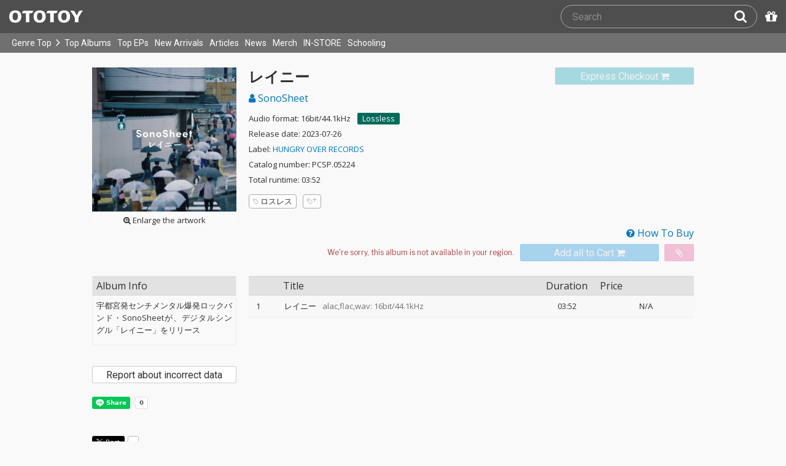

--- FILE ---
content_type: text/html; charset=UTF-8
request_url: https://ototoy.jp/_/default/p/1741666
body_size: 13990
content:
<!DOCTYPE html><html xmlns="http://www.w3.org/1999/xhtml" xml:lang="ja" lang="ja" prefix="og: http://ogp.me/ns# fb: http://ogp.me/ns/fb# music: http://ogp.me/ns/music#">
  <head>
    <!-- Google Tag Manager -->
    <script>/*<![CDATA[*/(function(w,d,s,l,i){w[l]=w[l]||[];w[l].push({'gtm.start':
    new Date().getTime(),event:'gtm.js'});var f=d.getElementsByTagName(s)[0],
    j=d.createElement(s),dl=l!='dataLayer'?'&l='+l:'';j.async=true;j.src=
    'https://www.googletagmanager.com/gtm.js?id='+i+dl;f.parentNode.insertBefore(j,f);
    })(window,document,'script','dataLayer','GTM-KJPPS7N');/*]]>*/</script>
    <!-- End Google Tag Manager -->

    <meta charset="utf-8"/>

    <link rel="preload" as="font" type="font/woff2" crossorigin="anonymous" href="https://cdnjs.cloudflare.com/ajax/libs/font-awesome/4.7.0/fonts/fontawesome-webfont.woff2?v=4.7.0"/>
    <link rel="preload" as="style" href="/common/css/global_header.css?60c5415ea"/>
    <link rel="preload" as="image" href="https://imgs.ototoy.jp/common/images/logo/ototoy_logo.svg"/>

    <link rel="preconnect" href="https://imgs.ototoy.jp" crossorigin="anonymous"/>
    <link rel="preconnect" href="https://www.google-analytics.com" crossorigin="anonymous"/>
    <link rel="preconnect" href="https://fonts.googleapis.com" crossorigin="anonymous"/>

    <link rel="canonical" href="https://ototoy.jp/_/default/p/1741666"/>
    <base href="/l"/>
    <meta http-equiv="X-UA-Compatible" content="IE=Edge"/>
    <meta name="format-detection" content="telephone=no"/>
    <meta name="Author" content="ototoy"/>
    <meta name="copyright" content="Copyright OTOTOY inc. All Rights Reserved."/>
    <meta name="robots" content="INDEX, FOLLOW"/>
    <meta name="description" content="「レイニー」の試聴・ダウンロード：ハイレゾ音楽配信と音楽記事はOTOTOYで！ 宇都宮発センチメンタル爆発ロックバンド・SonoSheetが、デジタルシングル「レイニー」をリリース"/>
    <meta name="keywords" content="ロスレス,ハイレゾ,ダウンロード,ALAC,FLAC,AAC,WAV,DSD,音楽配信,試聴,インタビュー,レビュー,ニュース,lossless,download"/>
    <meta property="fb:app_id" content="463865400317213"/>
    <meta name="google-site-verification" content="4QKOk6MHwrdrIl0cqPofijuBRnMtUQWPeJkG6-Bv9fk"/>
    <meta name="viewport" content="width=device-width"/>
    
    <link rel="alternate" type="application/atom+xml" title="" href=""/>
    <link type="application/opensearchdescription+xml" rel="search" href="/osd.xml"/>

    <script src="/common/ext/jquery-current.min.js?60c5415ea"></script>
    

    <script src="/common/ext/bootstrap_341/js/bootstrap.min.js" defer="defer"></script>
    <script src="/common/js/common.js?60c5415ea" defer="defer"></script><script src="/common/js/audiojs/audio.min.js?60c5415ea" defer="defer"></script><script src="/common/js/audio.common.js?60c5415ea" defer="defer"></script>
    <script src="/common/js/canonicalGA.js" defer="defer"></script>
    <script src="/common/js/footerFixed.js" defer="defer"></script>

    <link rel="stylesheet" type="text/css" href="https://fonts.googleapis.com/css?family=Roboto%7COpen+Sans%7CLibre+Franklin&amp;display=swap" crossorigin="anonymous"/>
    <link rel="stylesheet" href="/common/ext/bootstrap_341/css/bootstrap.min.css"/>
    <link rel="stylesheet" type="text/css" href="/common/css/common.css?60c5415ea"/>
    <link rel="stylesheet" type="text/css" href="/common/css/global_header.css?60c5415ea"/>

    
      <link rel="stylesheet" type="text/css" media="screen" href="../common/css/2panes.css?60c5415ea"/>
    

    <link rel="stylesheet" type="text/css" href="/common/css/ototoystyle.css?60c5415ea"/>
    <link rel="stylesheet" type="text/css" href="/common/css/audio.min.css?60c5415ea"/>
    

    

    <link rel="apple-touch-icon" href="/images/apple-touch-icons/128x128.png"/>
    <script>
    window.addEventListener('load', function() {
        if ('serviceWorker' in navigator) {
            navigator.serviceWorker.register("/serviceWorker.js");
        }
    });
    </script>
    <link href="/favicon.ico" rel="SHORTCUT ICON"/>
    <link rel="icon" href="/favicon.svg" type="image/svg+xml"/>
    <link rel="manifest" href="/manifest.json"/>
    <!--[if lt IE 9]>
	<script src="//css3-mediaqueries-js.googlecode.com/svn/trunk/css3-mediaqueries.js"></script>
    <![endif]-->
    
      <title>SonoSheet / レイニー - OTOTOY</title>
    
    

    

    <link rel="preconnect" href="https://www.facebook.com" crossorigin="anonymous"/>
    <link rel="preconnect" href="https://cdnjs.cloudflare.com" crossorigin="anonymous"/>
    <link rel="prefetch" href="https://imgs.ototoy.jp/imgs/jacket/1741/00050800.1689736162.0621_320.jpg"/>

    <script type="text/javascript" src="/common/js/a2js.php?60c5415ea0047bb99" defer="defer"></script>
    <script type="text/javascript" src="/common/js/album.js?60c5415ea" defer="defer"></script>
    <script type="text/javascript" src="/common/js/cart-action.js?60c5415ea" defer="defer"></script>
    <script type="text/javascript" src="/common/js/cart-validate-pays.js?60c5415ea" defer="defer"></script>
    <script type="text/javascript" src="/common/js/fixed-cart-buttons.js?60c5415ea" defer="defer"></script>
    <script type="text/javascript" src="/common/js/ototoy.banner.js?60c5415ea" defer="defer"></script>
    <script type="text/javascript" src="/common/js/ototoy.util.js?60c5415ea" defer="defer"></script>
    <script type="text/javascript" src="/common/js/jquery.balloon.min.js" defer="defer"></script>
    <script type="text/javascript" src="//cdnjs.cloudflare.com/ajax/libs/jquery.bootstrapvalidator/0.5.1/js/bootstrapValidator.min.js" defer="defer"></script>

    <script type="text/javascript">
     window.addEventListener('load', function() {
       var excludeLinks = [];
       
       
       
       addBannerToAfterElm($("#bannerAfterHere"), {boxClass: "album-box", excludeLinks: excludeLinks});
     })
    </script>
    
      
    
    <script type="text/javascript">
      window.addEventListener('load', function() {
        $("#albums-we-recommend-section").each(function() {
          var id = $(this).attr("id");
          loadSliderList(id, "/l/loadRecommends.php?mode=disc\046base=album\046code=" + 1741666);
        });
        $("#albums-same-genre-section").each(function() {
          var id = $(this).attr("id");
          loadSliderList(id, "/l/loadRecommends.php?mode=genre\046base=album\046code=" + 1741666);
        });
      });
    </script>
    

    <link rel="stylesheet" type="text/css" media="screen" href="/common/css/cart.css?60c5415ea"/>
    <link rel="stylesheet" type="text/css" media="screen" href="/common/css/album.css?60c5415ea"/>
    <link rel="stylesheet" type="text/css" media="screen" href="/common/css/ototoylogo.css"/>
    <link rel="stylesheet" type="text/css" media="screen" href="/common/css/ototoystyle.css?60c5415ea"/>
    <link rel="stylesheet" type="text/css" media="screen" href="//cdnjs.cloudflare.com/ajax/libs/jquery.bootstrapvalidator/0.5.1/css/bootstrapValidator.min.css"/>

    <meta property="og:locale" content="ja_JP"/>
    <link rel="alternate" type="application/json+oembed" href="/embed/get.php?P=1741666&amp;format=json" title="レイニー on OTOTOY Music Store"/>
    <link rel="alternate" type="text/xml+oembed" href="/embed/get.php?P=1741666&amp;format=xml" title="レイニー on OTOTOY Music Store"/>

    <meta property="og:title" content="レイニー / SonoSheet on OTOTOY Music Store"/>
    <meta property="og:type" content="music.album"/>
    <meta property="og:image" content="https://imgs.ototoy.jp/imgs/jacket/1741/00050800.1689736162.0621_640.jpg"/>
    <meta property="og:image:width" content="640"/>
    <meta property="og:image:height" content="640"/>
    <meta property="og:url" content="https://ototoy.jp/_/default/p/1741666"/>
    <meta property="og:description" content="「レイニー」の試聴・ダウンロード：ハイレゾ音楽配信と音楽記事はOTOTOYで！ 宇都宮発センチメンタル爆発ロックバンド・SonoSheetが、デジタルシングル「レイニー」をリリース"/>
    <meta name="twitter:card" content="player"/>
    <meta name="twitter:player" content="https://ototoy.jp/embed/player/album/1741666"/>
    <meta name="twitter:player:width" content="350"/>
    <meta name="twitter:player:height" content="480"/>
    <meta name="twitter:image" content="https://imgs.ototoy.jp/imgs/jacket/1741/00050800.1689736162.0621_640.jpg"/>
    <meta name="twitter:title" content="レイニー / SonoSheet on OTOTOY Music Store"/>
    <meta name="twitter:site" content="@ototoy_info"/>
    <meta name="twitter:app:country" content="JP"/>
    <meta name="twitter:app:name:iphone" content="OTOTOY App"/>
    <meta name="twitter:app:id:iphone" content="671495999"/>
    <meta name="twitter:app:name:ipad" content="OTOTOY App"/>
    <meta name="twitter:app:id:ipad" content="671495999"/>
    <meta property="og:site_name" content="OTOTOY"/>
  
  </head>
  <body>

    <!-- Google Tag Manager (noscript) -->
    <noscript><iframe src="https://www.googletagmanager.com/ns.html?id=GTM-KJPPS7N" height="0" width="0" style="display:none;visibility:hidden"></iframe></noscript>
    <!-- End Google Tag Manager (noscript) -->
    
    <div id="wrap">
      
<div class="header-nav-outer">
  <header class="global-header ">
    <div class="ototoy-logo">
      <a href="/top/?d=t">
        <img src="https://imgs.ototoy.jp/common/images/logo/ototoy_logo.svg" alt="OTOTOY" class=""/>
        <img class="premium" src="https://imgs.ototoy.jp/common/images/logo/ototoy_logo_premium.svg" alt="PREMIUM"/>
        <img class="superpremium" src="https://imgs.ototoy.jp/common/images/logo/ototoy_logo_superpremium.svg" alt="SUPERPREMIUM"/>
      </a>
    </div>

    


    <!--============ Search Box ============-->
    <div class="nav-search-box">
      <div id="search-parent">
	<!--
        <a href="/find/?q=" i18n:attributes="aria-label search" role="button"
           id="search-start-button" class="search-button" has-tooltip="">
          <i class="fa fa-lg fa-search"></i>
        </a>
        !-->
        <div id="search-box-parent">
          <form action="/find" method="GET" id="find_form">
            <input type="search" value="" name="q" class="search-box input" aria-labelledby="search-submit-button" tabindex="-1" placeholder="Search"/>
            <a href="/find/?q=">
              <button type="submit" id="search-submit-button" class="search-box submit" tabindex="-1" aria-label="Search"><i class="fa fa-lg fa-search"></i></button>
	    </a>
          </form>
        </div>
      </div>
      <!--============ /Search Box ============-->

      <a id="passcode-menu" href="/passcode" has-tooltip="" aria-label="Redeem Passcode" title="Redeem Passcode">
        <i class="fa fa-gift"></i>
      </a>
    </div>
  </header>

  <nav class="global-header-nav ">
    <div class="ototoy-logo">
      <a href="/top/?d=t">
        <img src="https://imgs.ototoy.jp/common/images/logo/ototoy_logo.svg" alt="OTOTOY" class=""/>
        <img class="premium" src="https://imgs.ototoy.jp/common/images/logo/ototoy_logo_premium.svg" alt="PREMIUM"/>
        <img class="superpremium" src="https://imgs.ototoy.jp/common/images/logo/ototoy_logo_superpremium.svg" alt="SUPERPREMIUM"/>
      </a>
    </div>

    <section class="nav-menu-group" data-nav-tablet="closed">
      <div class="nav-menu-open">
        <button type="button" aria-label="Menu">
          <i class="fa fa-bars"></i><i class="fa fa-caret-down desktop"></i>
        </button>
      </div>
      <ul class="nav-menu modal-at-mobile" data-name="Menu">
        
          <li><a href="https://ototoy.jp/top/">Genre Top</a></li>
          <li class="desktop scroll-down"><a href="https://ototoy.jp/top/" class="genre-top-icon icon-all" aria-label="Genre Top"></a></li>
          <li class="desktop nav-menu-caret" aria-hidden="true"><span><i class="fa fa-angle-right"></i></span></li>
          <li><a href="https://ototoy.jp/charts/weekly/album">Top Albums</a></li>
          <li><a href="https://ototoy.jp/charts/weekly/ep">Top EPs</a></li>
          <li><a href="https://ototoy.jp/newreleases/">New Arrivals</a></li>
          <li><a href="https://ototoy.jp/features/">Articles</a></li>
          <li><a href="https://ototoy.jp/news/">News</a></li>
          <li><a href="https://ototoy.jp/merch/">Merch</a></li>
        
        
        <li class="mobile"><a href="https://ototoy.jp/live/">ONLINE IN-STORE</a></li>
        <li class="desktop school"><a href="https://ototoy.jp/live/">IN-STORE</a></li>
        <li class="school"><a href="https://ototoy.jp/school/">Schooling</a></li>
        <li class="mobile border-top">
          <a href="https://ototoy.jp/find/"><i class="fa fa-lg fa-search"></i>Search</a>
          <a href="https://ototoy.jp/about/help"><i class="fa fa-lg fa-question-circle"></i>Help</a>
        </li>
      </ul>
    </section>

    <!--============ .user ============-->
    <section class="user-menu" aria-label="User Menu">

      <div id="personal">
        <button type="button" aria-controls="sub-menu" aria-expanded="false" aria-label="Open menu">
          <i aria-hidden="true" class="fa fa-user-o"></i>
          <span id="identity_content" class="desktop">Guest</span>
          <i aria-hidden="true" class="fa fa-caret-down desktop"></i>
        </button>
        <a href="/message/" class="badge badge-msg" aria-label="Messages">0</a>

        <ul id="sub-menu" class="sub-menu modal-at-mobile">
          <li class="logon mobile border-bottom" id="submenu-user-name"><i class="fa fa-user"></i>&nbsp;<span></span></li>
          <li class="anon mobile"><a href="https://ototoy.jp/collections/">Collections</a></li>
          <li class=""><i class="fa fa-gift"></i><a href="https://ototoy.jp/passcode">Redeem Passcode</a></li>
          <li class="anon border-top"><a href="https://ototoy.jp/auth/login.php">Sign In</a></li>
          <li class="anon"><a href="https://ototoy.jp/auth/signup.php">Sign Up</a></li>
          <li class="anon desktop"><span class="sub-menu-message">Guest mode has some restrictions. Please sign in or sign up for free to use all the features of OTOTOY.</span></li>
          <li class="anon mobile"><span class="sub-menu-message">Guest Mode</span></li>
          <li class="logon messages border-bottom"><a href="https://ototoy.jp/message/">Messages</a></li>
          <li class="logon mobile tablet"><a href="https://ototoy.jp/collections/">Collections</a></li>
          <li class="logon desktop"><a href="https://ototoy.jp/home/">My Page</a></li>
          <li class="logon"><a href="https://ototoy.jp/profile/preference">Settings</a></li>
          <li class="logon"><a href="https://ototoy.jp/profile/creditcard.php">Register Your Card</a></li>
          <li class="logon"><a href="https://ototoy.jp/collections/_queues_">Purchase History</a></li>
          <li class="logon"><a href="https://ototoy.jp/point/">Points History</a></li>
          <li class="logon"><a href="https://ototoy.jp/coupon/">OTOTOY Coupon</a></li>
          <li class="logon border-top">
            <form action="https://ototoy.jp/auth/logout.php" method="post">
              <button type="submit">Sign Out</button>
            </form>
          </li>
        </ul>
      </div>

      <div id="cart-menu">
        <a href="https://ototoy.jp/cart" id="cart_anchor" aria-label="カートへ">
          <i class="fa fa-shopping-cart" aria-hidden="true"></i><span class="desktop">Cart</span>
          <span class="badge cart-badge">0</span>
        </a>
      </div>

      <div id="collections-menu" class="desktop">
        <a href="https://ototoy.jp/collections/" id="collections_anchor" aria-label="Collections" title="Listen at OTOTOY">
          <i class="fa fa-cloud-download" aria-hidden="true"></i><span class="desktop">Collections</span>
        </a>
      </div>

      <div id="help-menu" class="desktop">
        <a href="https://ototoy.jp/about/help" aria-label="Collections">
          <i class="fa fa-lg fa-question-circle"></i><span class="desktop">Help</span>
        </a>
      </div>
    </section>
    <!--============ /.user ============-->
  </nav>
</div>


      <div class="js-header-notification header-notification"></div>
      <div id="content">
        <div id="row" class="clearfix">
          
          
      <div class="album-wrapper">
        <div class="album-box">

          <div id="jacket-full-wrapper" aria-hidden="true">
            <img alt="album jacket" src="https://imgs.ototoy.jp/imgs/jacket/1741/00050800.1689736162.0621_320.jpg" data-src="https://imgs.ototoy.jp/imgs/jacket/1741/00050800.1689736162.0621orig.jpg" width="100%"/>
            <div class="jacket-bar">
              <a href="https://imgs.ototoy.jp/imgs/jacket/1741/00050800.1689736162.0621orig.jpg" class="oty-btn-login" download="レイニー.jpg" role="button" aria-label="Downloae artwork">
                <i class="fa fa-download"></i>Download
              </a>
              <button name="close-jacket" type="button" class="oty-btn-plain" role="button" aria-label="Close">
                <i class="fa fa-close"></i>Close
              </button>
            </div>
          </div>
          <div class="album-rows top clearfix">
            <!-- album artwork -->
            <div class="album-artwork">
              <button name="artwork-modal" type="button">
                <figure>
                  <img src="https://imgs.ototoy.jp/imgs/jacket/1741/00050800.1689736162.0621_320.jpg" class="photo" alt="レイニー" width="240" height="240"/>
                  
                    <figcaption class="mobile">
                      <i class="fa fa-search-plus"></i>&nbsp;Open this artwork in new tab
                    </figcaption>
                    <figcaption class="desktop">
                      <i class="fa fa-search-plus"></i>&nbsp;Enlarge the artwork
                    </figcaption>
                  
                </figure>
              </button>
            </div>

            <!-- album title &  purchase_form -->
            <div class="album-meta-data need-login">
              

              
                <span class="express_checkout_button btn btn-slim btn-not-so-slim oty-btn-exbuy disabled">
                  <span class="add2cart disabled" role="link" aria-disabled="true">
                    <span>Express Checkout</span>
                    <i aria-hidden="true" class="fa fa-shopping-cart"></i>
                  </span>
                </span>
              

              <h1 class="album-title">レイニー</h1>

              <p class="album-artist">
                <span class="album-artist">
                  <a href="/_/default/a/722596">
                    <i class="fa fa-user"></i> SonoSheet
                  </a><!-- interim -->
                  
                </span><!-- interim -->
              </p>

              <!-- album meta -->
              <div class="detail">
                <p class="hqd-logo">
                  <span>Audio format: 16bit/44.1kHz</span>
                  
                  
                  
                  <a id="highres-lossless-tag" class="lossless disabled" href="/feature/highresolution">Lossless</a>
                </p>

                <p class="release-day">Release date: 2023-07-26</p>

                

                <p class="label-name">Label: <a href="/labels/640660">HUNGRY OVER RECORDS</a></p>

                <p class="catalog-id">Catalog number: PCSP.05224</p>

                <p class="total-duration">Total runtime: 03:52</p>

                
              </div>

              <!-- tag cloud -->
              <ul class="tag-cloud">
                
                  <li><a class="oty-btn-tag" href="/tags/%E3%83%AD%E3%82%B9%E3%83%AC%E3%82%B9"><i class="oty oty-tag-ol"></i>ロスレス</a></li>
                
                <li><a class="oty-btn-tag" href="/opus/add_tag.php?P=1741666" rel="ugc nofollow" aria-label="Add tags">
                  <i class="oty oty-tag-ol"></i><i class="oty oty-sub-plus"></i></a>
                </li>
                
              </ul>

            </div>

            
              <div class="purchase_form clearfix">
                <a class="link-to-help" href="/feature/howtobuy">
                  <i class="fa fa-question-circle"></i>&nbsp;How To Buy
                </a>
                
                <div class="clearfix before_format"></div>
                

                

                

                  
                  
                    
                    
                    <div class="format_wrap">
                      <div class="formats">
                        <select name="format" id="album_format" aria-label="Select format" class="sound_format disabled">
                          
                            <option value="">We're sorry, this album is not available in your region.</option>
                          
                        </select>
                      </div>
                      
                    </div>

                    
                    
                    
                      <div class="purchase_buttons clearfix">
                        <span class="cart_button btn btn-slim btn-not-so-slim oty-btn-buy disabled">
                          <span class="add2cart disabled">
                            <span>Add all to Cart</span>
                            <i class="fa fa-shopping-cart fa-2x"></i>
                          </span>
                        </span>
                        <span class="wish_button btn btn-slim btn-not-so-slim oty-btn-wish disabled">
                          <span class="add2wish disabled">
                            <span class="ld-hidden">
                              <span>Add all to INTEREST</span>
                              </span>
                            <i class="fa fa-paperclip"></i>
                          </span>
                        </span>
                      </div>
                    
                  

                
                
                
              </div>
            
          </div>

          <div class="album-rows second clearfix">
            <div class="album-tracks">

              <span id="trial-desc" hidden="">Trial</span>
              <!-- track list -->
              <table class="tracklist" id="tracklist">
                <tr><th></th><th></th><th>Title</th><th class="item center">Duration</th><th>Price</th></tr>
                
                  
                  <tr class="">
                    <td class="num center">
                      1
                    </td>
                    <td class="play-btn center">
                      
                        
                        <span></span>
                      
                      
                    </td>
                    <td class="item">
                      
                      <span id="title-13653956">レイニー</span>
                      
                      <span class="spec">&ensp;alac,flac,wav: 16bit/44.1kHz</span>
                      
                      
                      
                    </td>
                    <td class="item center">03:52</td>
                    
                    <td class="item center">
                      <span>N/A</span>
                    </td>
                  </tr>
                
              </table>

              <script>
                window.addEventListener("load", function(event) {
                
                  ga('ec:addProduct', {
                  'id': 13653956,
                  'name': "レイニー"
                  });
                
                ga('ec:setAction','detail');
                ga('send', 'event', 'UX', 'view', 'view album page');
                });
              </script>

            </div>

            <div class="album-addendum">
              <!-- Attachments -->
              
                

                <!-- Attachments For Preorder -->
                
              
              

              <!-- Album Tags -->
              

              <!-- edit  -->
              

              <!-- Addendum -->
              

              <!-- Review -->
              <div class="addendum-box">
                <div class="section-title clearfix">Album Info</div>
                <div class="album-review">
                  <div>
<p> 宇都宮発センチメンタル爆発ロックバンド・SonoSheetが、デジタルシングル「レイニー」をリリース </p></div>
                </div>
              </div>

              <div class="report-incorrect-data">
                <form action="/contact" method="get">
                  <button class="btn btn-default btn-block btn-slim oty-btn" type="submit">Report about incorrect data</button>
                  <input type="hidden" name="volatile_type" value="Report problems, incorrect data, or strange phrases or words"/>
                    <input type="hidden" name="album" value="1741666"/>
                </form>
              </div>

	      <!-- social buttons -->
	      <div class="addendum">
		<ul class="social-button">
		  <li>
		    <div class="line-it-button" data-lang="en" data-type="share-a" data-ver="3" data-url="https://ototoy.jp/_/default/p/1741666" data-color="default" data-size="small" data-count="true" style="display: none;"></div>
		  </li>
                  <li>
		    <div class="fb-share-button" data-href="https://ototoy.jp/_/default/p/1741666" data-layout="button_count" data-size="small"><a target="_blank" href="https://www.facebook.com/sharer/sharer.php?u=https%3A%2F%2Fototoy.jp%2F_%2Fdefault%2Fp%2F1741666&amp;src=sdkpreparse" class="fb-xfbml-parse-ignore"></a></div>
                  </li>
		  <li>
		    <a href="https://twitter.com/share" class="twitter-share-buttoon" data-url="https://ototoy.jp/_/default/p/1741666" data-text="SonoSheet / レイニー #ototoy" data-count="horizontal" data-lang="en"></a>
                  </li>
                  <li>
                    <button class="oty-btn-sns ologo-oty-btn-oiine ototoy-iine 0" data-key="Q2tl5GEe3OWGbezcMXhEGlI6FkwgHc%2FRT0heKJHa36pb13R0toZXdr9cDm5ocznQuebTMpspA%2Fw%3D" role="button">
                      Like!
                      
                    </button>
                    <span class="iine">0</span>
                  </li>
                  <li>
                    <button class="oty-btn-plain" name="share-embed" type="button">
                      <svg id="embed-code" xmlns="http://www.w3.org/2000/svg" viewBox="0 0 22 12">
  <path fill="currentColor" d="M5.5 11.6a1.1 1.1 0 0 1-.7-.3L.3 6.7a1 1 0 0 1 0-1.4L4.8.7a1 1 0 0 1 1.4 0 1 1 0 0 1 0 1.4L2.4 6l3.8 3.9a1 1 0 0 1 0 1.4.9.9 0 0 1-.7.3zM16.5 11.6a.9.9 0 0 1-.7-.3 1 1 0 0 1 0-1.4L19.6 6l-3.8-3.9a1 1 0 0 1 0-1.4 1 1 0 0 1 1.4 0l4.5 4.6a1 1 0 0 1 0 1.4l-4.5 4.6a1.1 1.1 0 0 1-.7.3zM8.5 12h-.4a1.1 1.1 0 0 1-.5-1.3l5-10a1.1 1.1 0 0 1 1.3-.6 1.1 1.1 0 0 1 .5 1.3l-5 10a1 1 0 0 1-.9.6z"/>
</svg>

                      Embed
                    </button>
                  </li>
		</ul>
	      </div>

            </div>
          </div>
          <div class="share-panel-wrapper" style="display:none" data-album-code="1741666">
            <aside>
              <button name="close-modal" class="oty-btn-plain" type="button">
                <i class="fa fa-close"></i>Close
              </button>
              <form class="controls">
                <p>Player Type:</p>
                <span class="control-group">
                  <input id="radio-horizontal" name="type" type="radio" value="horizontal" checked="checked"/>
                  <label for="radio-horizontal">
                    <img alt="icon" src="/common/images/player-h.png" aria-hidden="true"/>
                    Horizontal
                  </label>
                </span>
                <span class="control-group">
                  <input id="radio-vertical" name="type" type="radio" value="vertical"/>
                  <label for="radio-vertical">
                    <img alt="icon" src="/common/images/player-v.png" aria-hidden="true"/>
                    Vertical
                  </label>
                </span>
              </form>
              <textarea name="iframe-code" rows="6" readonly="readonly">&lt;iframe src="https://ototoy.jp/embed/player/album/1741666" height="360" width="620" title="SonoSheet / レイニー on OTOTOY Music Store" loading="lazy"&gt;&lt;/iframe&gt;</textarea>
              <button class="oty-btn-exbuy" name="copy" type="button">Copy</button>
            </aside>
            <div class="share-iframe-wrapper horizontal">
              <!-- <iframe></iframe> -->
            </div>
          </div>
        </div>
        <!-- /THREE COLUMN -->

        <!-- IF HAVING CHILD PACKAGES -->
        

        <!-- IF HAVING PARENT PACKAGES -->
        

        <!-- FEATURES COLUMN -->
	<!-- Mobile -->
        
	<!-- /Mobile -->
        <!-- /FEATURES COLUMN -->

        <!-- DISCOGRAPHY -->
	<!-- Mobile -->
        <section id="discography-section-sd" class="album-box clearfix">
          <div class="album-rows">
            <h3 class="section-header">Digital Catalog</h3>
            <div id="discography" class="clearfix">
  <div class="discography flexrow justify-center">
    <div class="flexcol col2  album">
        <div class="jacket">
          <a href="/_/default/p/1859577">
            <div class="img-outer">
              <div class="img-jacket"><img loading="lazy" src="https://imgs.ototoy.jp//imgs/jacket/1859/45776170.1697622167.523_180.jpg" width="140" height="140" alt="Marine Blue EP"/></div>
              
              
                <div class="c-badge lossless"><img src="/common/images/badge-en-lossless.png" alt="Lossless" width="46" height="46"/></div>
                
                
                
                
                
                
              
            </div>
          </a>
        </div>
        <div class="caption">
          <div class="text-fade-out"><div class="title"><a href="/_/default/p/1859577">Marine Blue EP</a></div></div>

          <span class="genre" data-genre="Pop"><img alt="Pop" src="/common/images/genre-icon-g-gp.svg"/></span>

          <div class="text-fade-out"><div class="artist">
            
            <a href="/_/default/a/722596">SonoSheet</a>
          </div></div>
          <p class="review campaign"><span data-nosnippet="true">宇都宮発センチメンタル爆発ロックバンド・SonoSheet、4曲入りEP『Marine Blue EP』をリリース。

『Marine Blue EP』は、8月にリリースした4曲入りEP『Rainy Blue EP』に続く、今年2枚目のEP。</span></p>
          
          
            
          
          <div class="explict_mark-num_trucks-wrapper">
            <div class="num_trucks"><span>4 tracks</span> </div>
            
          </div>
	</div>
    </div><div class="flexcol col2  album">
        <div class="jacket">
          <a href="/_/default/p/1814663">
            <div class="img-outer">
              <div class="img-jacket"><img loading="lazy" src="https://imgs.ototoy.jp//imgs/jacket/1814/45776170.1694580071.5636_180.jpg" width="140" height="140" alt="ナイトシー"/></div>
              
              
                <div class="c-badge lossless"><img src="/common/images/badge-en-lossless.png" alt="Lossless" width="46" height="46"/></div>
                
                
                
                
                
                
              
            </div>
          </a>
        </div>
        <div class="caption">
          <div class="text-fade-out"><div class="title"><a href="/_/default/p/1814663">ナイトシー</a></div></div>

          <span class="genre" data-genre="Pop"><img alt="Pop" src="/common/images/genre-icon-g-gp.svg"/></span>

          <div class="text-fade-out"><div class="artist">
            
            <a href="/_/default/a/722596">SonoSheet</a>
          </div></div>
          <p class="review campaign"><span data-nosnippet="true">新体制が固まった宇都宮発センチメンタル爆発ロックバンド・SonoSheet、今年2枚目のEP『Marine Blue EP』リリースに先駆けてデジタルシングル「ナイトシー」配信開始！</span></p>
          
          
            
          
          <div class="explict_mark-num_trucks-wrapper">
            <div class="num_trucks"><span>1 track</span> </div>
            
          </div>
	</div>
    </div><div class="flexcol col2  album">
        <div class="jacket">
          <a href="/_/default/p/1770808">
            <div class="img-outer">
              <div class="img-jacket"><img loading="lazy" src="https://imgs.ototoy.jp//imgs/jacket/1770/45776170.1691657291.0254_180.jpg" width="140" height="140" alt="Rainy Blue EP"/></div>
              
              
                <div class="c-badge lossless"><img src="/common/images/badge-en-lossless.png" alt="Lossless" width="46" height="46"/></div>
                
                
                
                
                
                
              
            </div>
          </a>
        </div>
        <div class="caption">
          <div class="text-fade-out"><div class="title"><a href="/_/default/p/1770808">Rainy Blue EP</a></div></div>

          <span class="genre" data-genre="Pop"><img alt="Pop" src="/common/images/genre-icon-g-gp.svg"/></span>

          <div class="text-fade-out"><div class="artist">
            
            <a href="/_/default/a/722596">SonoSheet</a>
          </div></div>
          <p class="review campaign"><span data-nosnippet="true">宇都宮発センチメンタル爆発ロックバンド・SonoSheetが、4曲入りEP『Rainy Blue EP』の配信を開始。

まとまった作品としては2021年4月にリリースしたアルバム『君滲む青』以来、約2年4ヶ月ぶりのEP。新体制初音源となった「轍鳴る」や先日配信した「レイニー」も含む全4曲を収録。新体制SonoSheetへの期待が確信に変わる作品となった。</span></p>
          
          
            
          
          <div class="explict_mark-num_trucks-wrapper">
            <div class="num_trucks"><span>4 tracks</span> </div>
            
          </div>
	</div>
    </div><div class="flexcol col2  album">
        <div class="jacket">
          <a href="/_/default/p/1741666">
            <div class="img-outer">
              <div class="img-jacket"><img loading="lazy" src="https://imgs.ototoy.jp//imgs/jacket/1741/00050800.1689736162.0621_180.jpg" width="140" height="140" alt="レイニー"/></div>
              
              
                <div class="c-badge lossless"><img src="/common/images/badge-en-lossless.png" alt="Lossless" width="46" height="46"/></div>
                
                
                
                
                
                
              
            </div>
          </a>
        </div>
        <div class="caption">
          <div class="text-fade-out"><div class="title"><a href="/_/default/p/1741666">レイニー</a></div></div>

          <span class="genre" data-genre="Pop"><img alt="Pop" src="/common/images/genre-icon-g-gp.svg"/></span>

          <div class="text-fade-out"><div class="artist">
            
            <a href="/_/default/a/722596">SonoSheet</a>
          </div></div>
          <p class="review campaign"><span data-nosnippet="true">宇都宮発センチメンタル爆発ロックバンド・SonoSheetが、デジタルシングル「レイニー」をリリース</span></p>
          
          
            
          
          <div class="explict_mark-num_trucks-wrapper">
            <div class="num_trucks"><span>1 track</span> </div>
            
          </div>
	</div>
    </div>
  </div>
</div>
            <div id="expand-discography-m-t" class="more oty-btn-more"><span class="collapse-open"><i class="fa fa-chevron-down"></i> View More Digital Catalog</span><span class="collapse-close"><i class="fa fa-chevron-up"></i> Collapse</span></div>
            <div class="collapsed-discography-m">
              <div id="discography_c_m" class="clearfix">
  <div class="discography flexrow justify-center">
    <div class="flexcol col2 collapsed album">
        <div class="jacket">
          <a href="/_/default/p/1673924">
            <div class="img-outer">
              <div class="img-jacket"><img loading="lazy" src="https://imgs.ototoy.jp//imgs/jacket/1673/45776170.1684743485.6504_180.jpg" width="140" height="140" alt="轍鳴る"/></div>
              
              
                <div class="c-badge lossless"><img src="/common/images/badge-en-lossless.png" alt="Lossless" width="46" height="46"/></div>
                
                
                
                
                
                
              
            </div>
          </a>
        </div>
        <div class="caption">
          <div class="text-fade-out"><div class="title"><a href="/_/default/p/1673924">轍鳴る</a></div></div>

          <span class="genre" data-genre="Pop"><img alt="Pop" src="/common/images/genre-icon-g-gp.svg"/></span>

          <div class="text-fade-out"><div class="artist">
            
            <a href="/_/default/a/722596">SonoSheet</a>
          </div></div>
          <p class="review campaign"><span data-nosnippet="true"></span></p>
          
          
            
          
          <div class="explict_mark-num_trucks-wrapper">
            <div class="num_trucks"><span>1 track</span> </div>
            
          </div>
	</div>
    </div><div class="flexcol col2 collapsed album">
        <div class="jacket">
          <a href="/_/default/p/774923">
            <div class="img-outer">
              <div class="img-jacket"><img loading="lazy" src="https://imgs.ototoy.jp//imgs/jacket/0774/00050800.1621226735.6245_180.jpg" width="140" height="140" alt="秒速340メートルの青"/></div>
              
              
                <div class="c-badge lossless"><img src="/common/images/badge-en-lossless.png" alt="Lossless" width="46" height="46"/></div>
                
                
                
                
                
                
              
            </div>
          </a>
        </div>
        <div class="caption">
          <div class="text-fade-out"><div class="title"><a href="/_/default/p/774923">秒速340メートルの青</a></div></div>

          <span class="genre" data-genre="Pop"><img alt="Pop" src="/common/images/genre-icon-g-gp.svg"/></span>

          <div class="text-fade-out"><div class="artist">
            
            <a href="/_/default/a/722596">SonoSheet</a>
          </div></div>
          <p class="review campaign"><span data-nosnippet="true"></span></p>
          
          
            
          
          <div class="explict_mark-num_trucks-wrapper">
            <div class="num_trucks"><span>6 tracks</span> </div>
            
          </div>
	</div>
    </div><div class="flexcol col2 collapsed album">
        <div class="jacket">
          <a href="/_/default/p/746805">
            <div class="img-outer">
              <div class="img-jacket"><img loading="lazy" src="https://imgs.ototoy.jp//imgs/jacket/0746/00050800.1617934899.0688_180.jpg" width="140" height="140" alt="君滲む青"/></div>
              
              
                
                <div class="c-badge hires"><img src="/common/images/badge-en-hires.png" alt="High Resolution" width="46" height="46"/></div>
                
                
                
                
                
              
            </div>
          </a>
        </div>
        <div class="caption">
          <div class="text-fade-out"><div class="title"><a href="/_/default/p/746805">君滲む青</a></div></div>

          <span class="genre" data-genre="Pop"><img alt="Pop" src="/common/images/genre-icon-g-gp.svg"/></span>

          <div class="text-fade-out"><div class="artist">
            
            <a href="/_/default/a/722596">SonoSheet</a>
          </div></div>
          <p class="review campaign"><span data-nosnippet="true">1stフルアルバム『Short hair』以来約2年ぶりとなるSonoSheetのスタジオ・アルバムがついに完成。解体・リビルドしたHUNGRY OVER RECORDSのリリース第一弾となる1stミニアルバム『君滲む青』。
CALENDARSからKazuyuki Kurodaがボーカルディレクション・サウンドワークのスーパーバイザーとして参加。ゲストコーラスとしてもM2「望まない名前」M7「Affirmation」への参加、また先行シングル「シングルアゲイン」に同じくゲストコーラスとしてLucie,TooのChisaが参加している。</span></p>
          
          
            
          
          <div class="explict_mark-num_trucks-wrapper">
            <div class="num_trucks"><span>7 tracks</span> </div>
            
          </div>
	</div>
    </div><div class="flexcol col2 collapsed album">
        <div class="jacket">
          <a href="/_/default/p/746801">
            <div class="img-outer">
              <div class="img-jacket"><img loading="lazy" src="https://imgs.ototoy.jp//imgs/jacket/0746/00050800.1617934902.1343_180.jpg" width="140" height="140" alt="君滲む青"/></div>
              
              
                <div class="c-badge lossless"><img src="/common/images/badge-en-lossless.png" alt="Lossless" width="46" height="46"/></div>
                
                
                
                
                
                
              
            </div>
          </a>
        </div>
        <div class="caption">
          <div class="text-fade-out"><div class="title"><a href="/_/default/p/746801">君滲む青</a></div></div>

          <span class="genre" data-genre="Pop"><img alt="Pop" src="/common/images/genre-icon-g-gp.svg"/></span>

          <div class="text-fade-out"><div class="artist">
            
            <a href="/_/default/a/722596">SonoSheet</a>
          </div></div>
          <p class="review campaign"><span data-nosnippet="true">1stフルアルバム『Short hair』以来約2年ぶりとなるSonoSheetのスタジオ・アルバムがついに完成。解体・リビルドしたHUNGRY OVER RECORDSのリリース第一弾となる1stミニアルバム『君滲む青』。
CALENDARSからKazuyuki Kurodaがボーカルディレクション・サウンドワークのスーパーバイザーとして参加。ゲストコーラスとしてもM2「望まない名前」M7「Affirmation」への参加、また先行シングル「シングルアゲイン」に同じくゲストコーラスとしてLucie,TooのChisaが参加している。</span></p>
          
          
            
          
          <div class="explict_mark-num_trucks-wrapper">
            <div class="num_trucks"><span>7 tracks</span> </div>
            
          </div>
	</div>
    </div><div class="flexcol col2 collapsed album">
        <div class="jacket">
          <a href="/_/default/p/724013">
            <div class="img-outer">
              <div class="img-jacket"><img loading="lazy" src="https://imgs.ototoy.jp//imgs/jacket/0724/00050800.1615282765.7378_180.jpg" width="140" height="140" alt="エピローグ"/></div>
              
              
                
                <div class="c-badge hires"><img src="/common/images/badge-en-hires.png" alt="High Resolution" width="46" height="46"/></div>
                
                
                
                
                
              
            </div>
          </a>
        </div>
        <div class="caption">
          <div class="text-fade-out"><div class="title"><a href="/_/default/p/724013">エピローグ</a></div></div>

          <span class="genre" data-genre="Pop"><img alt="Pop" src="/common/images/genre-icon-g-gp.svg"/></span>

          <div class="text-fade-out"><div class="artist">
            
            <a href="/_/default/a/722596">SonoSheet</a>
          </div></div>
          <p class="review campaign"><span data-nosnippet="true"></span></p>
          
          
            
          
          <div class="explict_mark-num_trucks-wrapper">
            <div class="num_trucks"><span>1 track</span> </div>
            
          </div>
	</div>
    </div><div class="flexcol col2 collapsed album">
        <div class="jacket">
          <a href="/_/default/p/723970">
            <div class="img-outer">
              <div class="img-jacket"><img loading="lazy" src="https://imgs.ototoy.jp//imgs/jacket/0723/00050800.1615282858.2987_180.jpg" width="140" height="140" alt="エピローグ"/></div>
              
              
                <div class="c-badge lossless"><img src="/common/images/badge-en-lossless.png" alt="Lossless" width="46" height="46"/></div>
                
                
                
                
                
                
              
            </div>
          </a>
        </div>
        <div class="caption">
          <div class="text-fade-out"><div class="title"><a href="/_/default/p/723970">エピローグ</a></div></div>

          <span class="genre" data-genre="Pop"><img alt="Pop" src="/common/images/genre-icon-g-gp.svg"/></span>

          <div class="text-fade-out"><div class="artist">
            
            <a href="/_/default/a/722596">SonoSheet</a>
          </div></div>
          <p class="review campaign"><span data-nosnippet="true"></span></p>
          
          
            
          
          <div class="explict_mark-num_trucks-wrapper">
            <div class="num_trucks"><span>1 track</span> </div>
            
          </div>
	</div>
    </div><div class="flexcol col2 collapsed album">
        <div class="jacket">
          <a href="/_/default/p/573509">
            <div class="img-outer">
              <div class="img-jacket"><img loading="lazy" src="https://imgs.ototoy.jp//imgs/jacket/0573/00050800.1593595932.2587_180.jpg" width="140" height="140" alt="シングルアゲイン"/></div>
              
              
                <div class="c-badge lossless"><img src="/common/images/badge-en-lossless.png" alt="Lossless" width="46" height="46"/></div>
                
                
                
                
                
                
              
            </div>
          </a>
        </div>
        <div class="caption">
          <div class="text-fade-out"><div class="title"><a href="/_/default/p/573509">シングルアゲイン</a></div></div>

          <span class="genre" data-genre="Pop"><img alt="Pop" src="/common/images/genre-icon-g-gp.svg"/></span>

          <div class="text-fade-out"><div class="artist">
            
            <a href="/_/default/a/722596">SonoSheet</a>
          </div></div>
          <p class="review campaign"><span data-nosnippet="true"></span></p>
          
          
            
          
          <div class="explict_mark-num_trucks-wrapper">
            <div class="num_trucks"><span>1 track</span> </div>
            
          </div>
	</div>
    </div><div class="flexcol col2 collapsed album">
        <div class="jacket">
          <a href="/_/default/p/477175">
            <div class="img-outer">
              <div class="img-jacket"><img loading="lazy" src="https://imgs.ototoy.jp//imgs/jacket/0477/00050800.1576464147.337_180.jpg" width="140" height="140" alt="GUITAR POP FESTA"/></div>
              
              
                <div class="c-badge lossless"><img src="/common/images/badge-en-lossless.png" alt="Lossless" width="46" height="46"/></div>
                
                
                
                
                
                
              
            </div>
          </a>
        </div>
        <div class="caption">
          <div class="text-fade-out"><div class="title"><a href="/_/default/p/477175">GUITAR POP FESTA</a></div></div>

          

          <div class="text-fade-out"><div class="artist">
            <div>V.A.</div>
            
          </div></div>
          <p class="review campaign"><span data-nosnippet="true">日本発&lt;GUITAR POP&gt;を公言するバンドを集めた43組44曲入り2枚組のコンピレーションアルバム。企画は東京新代田発のギターポップバンドTOTOS。彼らの1stフル『Roommate』発売10周年記念の活動を通し親交や所縁のあるバンド、またSNSを通じ広く参加を求めたもの。各アーティストの新曲や未発表曲、廃盤になった楽曲の再録等で構成されている。 ギターポップファンのみならずレアなコンピレーションアルバムとなることだろう。</span></p>
          
          
            
          
          <div class="explict_mark-num_trucks-wrapper">
            <div class="num_trucks"><span>43 tracks</span> </div>
            
          </div>
	</div>
    </div><div class="flexcol col2 collapsed album">
        <div class="jacket">
          <a href="/_/default/p/527344">
            <div class="img-outer">
              <div class="img-jacket"><img loading="lazy" src="https://imgs.ototoy.jp//imgs/jacket/0527/00000003.1586021216.4027_180.jpg" width="140" height="140" alt="This is Utsunomiya HELLO DOLLY"/></div>
              
              
                <div class="c-badge lossless"><img src="/common/images/badge-en-lossless.png" alt="Lossless" width="46" height="46"/></div>
                
                
                
                
                
                
              
            </div>
          </a>
        </div>
        <div class="caption">
          <div class="text-fade-out"><div class="title"><a href="/_/default/p/527344">This is Utsunomiya HELLO DOLLY</a></div></div>

          

          <div class="text-fade-out"><div class="artist">
            <div>V.A.</div>
            
          </div></div>
          <p class="review campaign"><span data-nosnippet="true">1999 年から宇都宮の音楽シーンを支え続け、様々な良質バンドを輩出してきている、栃木県は宇都宮市のライブハウス宇都宮HELLO DOLLY。 昨年、宇都宮HELLO DOLLYは20周年を迎え、さらに今年は12周年からリリースし続けている、周年コンピレーションアルバムが10作目を迎え、こちらもついに10周年を迎えることとなる。 それに先駆け、12周年~20周年の９作品の中から、数々の名曲たちを抜粋し、１枚のベストアルバム「This is Utsunomiya HELLO DOLLY」を配信リリース決定！ 今も尚、一線で活動している宇都宮のバンドはもちろんのこと、惜しくも解散してしまったバンドまで、この１０年間で間違いなく宇都宮HELLO DOLLYの歴史を一緒に作ってきた仲間がたくさん収録されている。中にはこのアルバムにしか収録されていない、レアトラックも多数収録！HELLO DOLLYでしか生まれない、HELLO DOLLYだからこそ生まれる、捨て曲なしの、グッドメロディな名曲オンパレードの名盤！</span></p>
          
          
            
          
          <div class="explict_mark-num_trucks-wrapper">
            <div class="num_trucks"><span>26 tracks</span> </div>
            
          </div>
	</div>
    </div>
  </div>
</div>
              <div id="expand-discography-m-b" class="more oty-btn-more"><span class="collapse-close"><i class="fa fa-chevron-up"></i> Collapse</span></div>
            </div>
          </div>
        </section>
	<!-- /Mobile -->
        <!-- PC -->
        <section id="discography-section-ld" class="album-box clearfix">
          <div class="album-rows">
            <h3 class="section-header">Digital Catalog</h3>
            <div id="discography" class="clearfix">
  <div class="discography flexrow justify-center">
    <div class="flexcol col2  album">
        <div class="jacket">
          <a href="/_/default/p/1859577">
            <div class="img-outer">
              <div class="img-jacket"><img loading="lazy" src="https://imgs.ototoy.jp//imgs/jacket/1859/45776170.1697622167.523_180.jpg" width="140" height="140" alt="Marine Blue EP"/></div>
              
              
                <div class="c-badge lossless"><img src="/common/images/badge-en-lossless.png" alt="Lossless" width="46" height="46"/></div>
                
                
                
                
                
                
              
            </div>
          </a>
        </div>
        <div class="caption">
          <div class="text-fade-out"><div class="title"><a href="/_/default/p/1859577">Marine Blue EP</a></div></div>

          <span class="genre" data-genre="Pop"><img alt="Pop" src="/common/images/genre-icon-g-gp.svg"/></span>

          <div class="text-fade-out"><div class="artist">
            
            <a href="/_/default/a/722596">SonoSheet</a>
          </div></div>
          <p class="review campaign"><span data-nosnippet="true">宇都宮発センチメンタル爆発ロックバンド・SonoSheet、4曲入りEP『Marine Blue EP』をリリース。

『Marine Blue EP』は、8月にリリースした4曲入りEP『Rainy Blue EP』に続く、今年2枚目のEP。</span></p>
          
          
            
          
          <div class="explict_mark-num_trucks-wrapper">
            <div class="num_trucks"><span>4 tracks</span> </div>
            
          </div>
	</div>
    </div><div class="flexcol col2  album">
        <div class="jacket">
          <a href="/_/default/p/1814663">
            <div class="img-outer">
              <div class="img-jacket"><img loading="lazy" src="https://imgs.ototoy.jp//imgs/jacket/1814/45776170.1694580071.5636_180.jpg" width="140" height="140" alt="ナイトシー"/></div>
              
              
                <div class="c-badge lossless"><img src="/common/images/badge-en-lossless.png" alt="Lossless" width="46" height="46"/></div>
                
                
                
                
                
                
              
            </div>
          </a>
        </div>
        <div class="caption">
          <div class="text-fade-out"><div class="title"><a href="/_/default/p/1814663">ナイトシー</a></div></div>

          <span class="genre" data-genre="Pop"><img alt="Pop" src="/common/images/genre-icon-g-gp.svg"/></span>

          <div class="text-fade-out"><div class="artist">
            
            <a href="/_/default/a/722596">SonoSheet</a>
          </div></div>
          <p class="review campaign"><span data-nosnippet="true">新体制が固まった宇都宮発センチメンタル爆発ロックバンド・SonoSheet、今年2枚目のEP『Marine Blue EP』リリースに先駆けてデジタルシングル「ナイトシー」配信開始！</span></p>
          
          
            
          
          <div class="explict_mark-num_trucks-wrapper">
            <div class="num_trucks"><span>1 track</span> </div>
            
          </div>
	</div>
    </div><div class="flexcol col2  album">
        <div class="jacket">
          <a href="/_/default/p/1770808">
            <div class="img-outer">
              <div class="img-jacket"><img loading="lazy" src="https://imgs.ototoy.jp//imgs/jacket/1770/45776170.1691657291.0254_180.jpg" width="140" height="140" alt="Rainy Blue EP"/></div>
              
              
                <div class="c-badge lossless"><img src="/common/images/badge-en-lossless.png" alt="Lossless" width="46" height="46"/></div>
                
                
                
                
                
                
              
            </div>
          </a>
        </div>
        <div class="caption">
          <div class="text-fade-out"><div class="title"><a href="/_/default/p/1770808">Rainy Blue EP</a></div></div>

          <span class="genre" data-genre="Pop"><img alt="Pop" src="/common/images/genre-icon-g-gp.svg"/></span>

          <div class="text-fade-out"><div class="artist">
            
            <a href="/_/default/a/722596">SonoSheet</a>
          </div></div>
          <p class="review campaign"><span data-nosnippet="true">宇都宮発センチメンタル爆発ロックバンド・SonoSheetが、4曲入りEP『Rainy Blue EP』の配信を開始。

まとまった作品としては2021年4月にリリースしたアルバム『君滲む青』以来、約2年4ヶ月ぶりのEP。新体制初音源となった「轍鳴る」や先日配信した「レイニー」も含む全4曲を収録。新体制SonoSheetへの期待が確信に変わる作品となった。</span></p>
          
          
            
          
          <div class="explict_mark-num_trucks-wrapper">
            <div class="num_trucks"><span>4 tracks</span> </div>
            
          </div>
	</div>
    </div><div class="flexcol col2  album">
        <div class="jacket">
          <a href="/_/default/p/1741666">
            <div class="img-outer">
              <div class="img-jacket"><img loading="lazy" src="https://imgs.ototoy.jp//imgs/jacket/1741/00050800.1689736162.0621_180.jpg" width="140" height="140" alt="レイニー"/></div>
              
              
                <div class="c-badge lossless"><img src="/common/images/badge-en-lossless.png" alt="Lossless" width="46" height="46"/></div>
                
                
                
                
                
                
              
            </div>
          </a>
        </div>
        <div class="caption">
          <div class="text-fade-out"><div class="title"><a href="/_/default/p/1741666">レイニー</a></div></div>

          <span class="genre" data-genre="Pop"><img alt="Pop" src="/common/images/genre-icon-g-gp.svg"/></span>

          <div class="text-fade-out"><div class="artist">
            
            <a href="/_/default/a/722596">SonoSheet</a>
          </div></div>
          <p class="review campaign"><span data-nosnippet="true">宇都宮発センチメンタル爆発ロックバンド・SonoSheetが、デジタルシングル「レイニー」をリリース</span></p>
          
          
            
          
          <div class="explict_mark-num_trucks-wrapper">
            <div class="num_trucks"><span>1 track</span> </div>
            
          </div>
	</div>
    </div><div class="flexcol col2  album">
        <div class="jacket">
          <a href="/_/default/p/1673924">
            <div class="img-outer">
              <div class="img-jacket"><img loading="lazy" src="https://imgs.ototoy.jp//imgs/jacket/1673/45776170.1684743485.6504_180.jpg" width="140" height="140" alt="轍鳴る"/></div>
              
              
                <div class="c-badge lossless"><img src="/common/images/badge-en-lossless.png" alt="Lossless" width="46" height="46"/></div>
                
                
                
                
                
                
              
            </div>
          </a>
        </div>
        <div class="caption">
          <div class="text-fade-out"><div class="title"><a href="/_/default/p/1673924">轍鳴る</a></div></div>

          <span class="genre" data-genre="Pop"><img alt="Pop" src="/common/images/genre-icon-g-gp.svg"/></span>

          <div class="text-fade-out"><div class="artist">
            
            <a href="/_/default/a/722596">SonoSheet</a>
          </div></div>
          <p class="review campaign"><span data-nosnippet="true"></span></p>
          
          
            
          
          <div class="explict_mark-num_trucks-wrapper">
            <div class="num_trucks"><span>1 track</span> </div>
            
          </div>
	</div>
    </div><div class="flexcol col2  album">
        <div class="jacket">
          <a href="/_/default/p/774923">
            <div class="img-outer">
              <div class="img-jacket"><img loading="lazy" src="https://imgs.ototoy.jp//imgs/jacket/0774/00050800.1621226735.6245_180.jpg" width="140" height="140" alt="秒速340メートルの青"/></div>
              
              
                <div class="c-badge lossless"><img src="/common/images/badge-en-lossless.png" alt="Lossless" width="46" height="46"/></div>
                
                
                
                
                
                
              
            </div>
          </a>
        </div>
        <div class="caption">
          <div class="text-fade-out"><div class="title"><a href="/_/default/p/774923">秒速340メートルの青</a></div></div>

          <span class="genre" data-genre="Pop"><img alt="Pop" src="/common/images/genre-icon-g-gp.svg"/></span>

          <div class="text-fade-out"><div class="artist">
            
            <a href="/_/default/a/722596">SonoSheet</a>
          </div></div>
          <p class="review campaign"><span data-nosnippet="true"></span></p>
          
          
            
          
          <div class="explict_mark-num_trucks-wrapper">
            <div class="num_trucks"><span>6 tracks</span> </div>
            
          </div>
	</div>
    </div>
  </div>
</div>
            <div id="expand-discography-t" class="more oty-btn-more"><span class="collapse-open"><i class="fa fa-chevron-down"></i> View More Digital Catalog</span><span class="collapse-close"><i class="fa fa-chevron-up"></i> Collapse</span></div>
            <div class="collapsed-discography">
              <div id="discography_c" class="clearfix">
  <div class="discography flexrow justify-center">
    <div class="flexcol col2 collapsed album">
        <div class="jacket">
          <a href="/_/default/p/746805">
            <div class="img-outer">
              <div class="img-jacket"><img loading="lazy" src="https://imgs.ototoy.jp//imgs/jacket/0746/00050800.1617934899.0688_180.jpg" width="140" height="140" alt="君滲む青"/></div>
              
              
                
                <div class="c-badge hires"><img src="/common/images/badge-en-hires.png" alt="High Resolution" width="46" height="46"/></div>
                
                
                
                
                
              
            </div>
          </a>
        </div>
        <div class="caption">
          <div class="text-fade-out"><div class="title"><a href="/_/default/p/746805">君滲む青</a></div></div>

          <span class="genre" data-genre="Pop"><img alt="Pop" src="/common/images/genre-icon-g-gp.svg"/></span>

          <div class="text-fade-out"><div class="artist">
            
            <a href="/_/default/a/722596">SonoSheet</a>
          </div></div>
          <p class="review campaign"><span data-nosnippet="true">1stフルアルバム『Short hair』以来約2年ぶりとなるSonoSheetのスタジオ・アルバムがついに完成。解体・リビルドしたHUNGRY OVER RECORDSのリリース第一弾となる1stミニアルバム『君滲む青』。
CALENDARSからKazuyuki Kurodaがボーカルディレクション・サウンドワークのスーパーバイザーとして参加。ゲストコーラスとしてもM2「望まない名前」M7「Affirmation」への参加、また先行シングル「シングルアゲイン」に同じくゲストコーラスとしてLucie,TooのChisaが参加している。</span></p>
          
          
            
          
          <div class="explict_mark-num_trucks-wrapper">
            <div class="num_trucks"><span>7 tracks</span> </div>
            
          </div>
	</div>
    </div><div class="flexcol col2 collapsed album">
        <div class="jacket">
          <a href="/_/default/p/746801">
            <div class="img-outer">
              <div class="img-jacket"><img loading="lazy" src="https://imgs.ototoy.jp//imgs/jacket/0746/00050800.1617934902.1343_180.jpg" width="140" height="140" alt="君滲む青"/></div>
              
              
                <div class="c-badge lossless"><img src="/common/images/badge-en-lossless.png" alt="Lossless" width="46" height="46"/></div>
                
                
                
                
                
                
              
            </div>
          </a>
        </div>
        <div class="caption">
          <div class="text-fade-out"><div class="title"><a href="/_/default/p/746801">君滲む青</a></div></div>

          <span class="genre" data-genre="Pop"><img alt="Pop" src="/common/images/genre-icon-g-gp.svg"/></span>

          <div class="text-fade-out"><div class="artist">
            
            <a href="/_/default/a/722596">SonoSheet</a>
          </div></div>
          <p class="review campaign"><span data-nosnippet="true">1stフルアルバム『Short hair』以来約2年ぶりとなるSonoSheetのスタジオ・アルバムがついに完成。解体・リビルドしたHUNGRY OVER RECORDSのリリース第一弾となる1stミニアルバム『君滲む青』。
CALENDARSからKazuyuki Kurodaがボーカルディレクション・サウンドワークのスーパーバイザーとして参加。ゲストコーラスとしてもM2「望まない名前」M7「Affirmation」への参加、また先行シングル「シングルアゲイン」に同じくゲストコーラスとしてLucie,TooのChisaが参加している。</span></p>
          
          
            
          
          <div class="explict_mark-num_trucks-wrapper">
            <div class="num_trucks"><span>7 tracks</span> </div>
            
          </div>
	</div>
    </div><div class="flexcol col2 collapsed album">
        <div class="jacket">
          <a href="/_/default/p/724013">
            <div class="img-outer">
              <div class="img-jacket"><img loading="lazy" src="https://imgs.ototoy.jp//imgs/jacket/0724/00050800.1615282765.7378_180.jpg" width="140" height="140" alt="エピローグ"/></div>
              
              
                
                <div class="c-badge hires"><img src="/common/images/badge-en-hires.png" alt="High Resolution" width="46" height="46"/></div>
                
                
                
                
                
              
            </div>
          </a>
        </div>
        <div class="caption">
          <div class="text-fade-out"><div class="title"><a href="/_/default/p/724013">エピローグ</a></div></div>

          <span class="genre" data-genre="Pop"><img alt="Pop" src="/common/images/genre-icon-g-gp.svg"/></span>

          <div class="text-fade-out"><div class="artist">
            
            <a href="/_/default/a/722596">SonoSheet</a>
          </div></div>
          <p class="review campaign"><span data-nosnippet="true"></span></p>
          
          
            
          
          <div class="explict_mark-num_trucks-wrapper">
            <div class="num_trucks"><span>1 track</span> </div>
            
          </div>
	</div>
    </div><div class="flexcol col2 collapsed album">
        <div class="jacket">
          <a href="/_/default/p/723970">
            <div class="img-outer">
              <div class="img-jacket"><img loading="lazy" src="https://imgs.ototoy.jp//imgs/jacket/0723/00050800.1615282858.2987_180.jpg" width="140" height="140" alt="エピローグ"/></div>
              
              
                <div class="c-badge lossless"><img src="/common/images/badge-en-lossless.png" alt="Lossless" width="46" height="46"/></div>
                
                
                
                
                
                
              
            </div>
          </a>
        </div>
        <div class="caption">
          <div class="text-fade-out"><div class="title"><a href="/_/default/p/723970">エピローグ</a></div></div>

          <span class="genre" data-genre="Pop"><img alt="Pop" src="/common/images/genre-icon-g-gp.svg"/></span>

          <div class="text-fade-out"><div class="artist">
            
            <a href="/_/default/a/722596">SonoSheet</a>
          </div></div>
          <p class="review campaign"><span data-nosnippet="true"></span></p>
          
          
            
          
          <div class="explict_mark-num_trucks-wrapper">
            <div class="num_trucks"><span>1 track</span> </div>
            
          </div>
	</div>
    </div><div class="flexcol col2 collapsed album">
        <div class="jacket">
          <a href="/_/default/p/573509">
            <div class="img-outer">
              <div class="img-jacket"><img loading="lazy" src="https://imgs.ototoy.jp//imgs/jacket/0573/00050800.1593595932.2587_180.jpg" width="140" height="140" alt="シングルアゲイン"/></div>
              
              
                <div class="c-badge lossless"><img src="/common/images/badge-en-lossless.png" alt="Lossless" width="46" height="46"/></div>
                
                
                
                
                
                
              
            </div>
          </a>
        </div>
        <div class="caption">
          <div class="text-fade-out"><div class="title"><a href="/_/default/p/573509">シングルアゲイン</a></div></div>

          <span class="genre" data-genre="Pop"><img alt="Pop" src="/common/images/genre-icon-g-gp.svg"/></span>

          <div class="text-fade-out"><div class="artist">
            
            <a href="/_/default/a/722596">SonoSheet</a>
          </div></div>
          <p class="review campaign"><span data-nosnippet="true"></span></p>
          
          
            
          
          <div class="explict_mark-num_trucks-wrapper">
            <div class="num_trucks"><span>1 track</span> </div>
            
          </div>
	</div>
    </div><div class="flexcol col2 collapsed album">
        <div class="jacket">
          <a href="/_/default/p/477175">
            <div class="img-outer">
              <div class="img-jacket"><img loading="lazy" src="https://imgs.ototoy.jp//imgs/jacket/0477/00050800.1576464147.337_180.jpg" width="140" height="140" alt="GUITAR POP FESTA"/></div>
              
              
                <div class="c-badge lossless"><img src="/common/images/badge-en-lossless.png" alt="Lossless" width="46" height="46"/></div>
                
                
                
                
                
                
              
            </div>
          </a>
        </div>
        <div class="caption">
          <div class="text-fade-out"><div class="title"><a href="/_/default/p/477175">GUITAR POP FESTA</a></div></div>

          

          <div class="text-fade-out"><div class="artist">
            <div>V.A.</div>
            
          </div></div>
          <p class="review campaign"><span data-nosnippet="true">日本発&lt;GUITAR POP&gt;を公言するバンドを集めた43組44曲入り2枚組のコンピレーションアルバム。企画は東京新代田発のギターポップバンドTOTOS。彼らの1stフル『Roommate』発売10周年記念の活動を通し親交や所縁のあるバンド、またSNSを通じ広く参加を求めたもの。各アーティストの新曲や未発表曲、廃盤になった楽曲の再録等で構成されている。 ギターポップファンのみならずレアなコンピレーションアルバムとなることだろう。</span></p>
          
          
            
          
          <div class="explict_mark-num_trucks-wrapper">
            <div class="num_trucks"><span>43 tracks</span> </div>
            
          </div>
	</div>
    </div><div class="flexcol col2 collapsed album">
        <div class="jacket">
          <a href="/_/default/p/527344">
            <div class="img-outer">
              <div class="img-jacket"><img loading="lazy" src="https://imgs.ototoy.jp//imgs/jacket/0527/00000003.1586021216.4027_180.jpg" width="140" height="140" alt="This is Utsunomiya HELLO DOLLY"/></div>
              
              
                <div class="c-badge lossless"><img src="/common/images/badge-en-lossless.png" alt="Lossless" width="46" height="46"/></div>
                
                
                
                
                
                
              
            </div>
          </a>
        </div>
        <div class="caption">
          <div class="text-fade-out"><div class="title"><a href="/_/default/p/527344">This is Utsunomiya HELLO DOLLY</a></div></div>

          

          <div class="text-fade-out"><div class="artist">
            <div>V.A.</div>
            
          </div></div>
          <p class="review campaign"><span data-nosnippet="true">1999 年から宇都宮の音楽シーンを支え続け、様々な良質バンドを輩出してきている、栃木県は宇都宮市のライブハウス宇都宮HELLO DOLLY。 昨年、宇都宮HELLO DOLLYは20周年を迎え、さらに今年は12周年からリリースし続けている、周年コンピレーションアルバムが10作目を迎え、こちらもついに10周年を迎えることとなる。 それに先駆け、12周年~20周年の９作品の中から、数々の名曲たちを抜粋し、１枚のベストアルバム「This is Utsunomiya HELLO DOLLY」を配信リリース決定！ 今も尚、一線で活動している宇都宮のバンドはもちろんのこと、惜しくも解散してしまったバンドまで、この１０年間で間違いなく宇都宮HELLO DOLLYの歴史を一緒に作ってきた仲間がたくさん収録されている。中にはこのアルバムにしか収録されていない、レアトラックも多数収録！HELLO DOLLYでしか生まれない、HELLO DOLLYだからこそ生まれる、捨て曲なしの、グッドメロディな名曲オンパレードの名盤！</span></p>
          
          
            
          
          <div class="explict_mark-num_trucks-wrapper">
            <div class="num_trucks"><span>26 tracks</span> </div>
            
          </div>
	</div>
    </div>
  </div>
</div>
              <div id="expand-discography-b" class="more oty-btn-more"><span class="collapse-close"><i class="fa fa-chevron-up"></i> Collapse</span></div>
            </div>
          </div>
        </section>
        <!-- PC -->
        <!-- /DISCOGRAPHY -->

        <!-- MERCH COLUMN -->
        
        <!-- /MERCH COLUMN -->

        <!-- CUSTOMERS WHO BOUGHT THIS ALBUM ALSO BOUGHT -->
        <section id="albums-we-recommend-section" class="album-box clearfix"></section>

        <!-- FEATURES COLUMN -->
        <!-- PC -->
        
        <!-- /PC -->
        <!-- /FEATURES COLUMN -->

        

        <div class="album-rows">
          <div id="bannerAfterHere"></div>
        </div>

        

      </div>

      <!-- cart buttons -->
      
      <!-- /cart buttons -->

      <!-- scroll button -->
      <div id="goto-top-btn" class="goto-top-btn">
        <svg xmlns="http://www.w3.org/2000/svg" viewBox="0 0 128 128"><style>.st1{fill:#fff}</style><circle cx="64" cy="64" r="64" fill="#404040"></circle><path class="st1" d="M91.7 58.5l-27-24.3c-.4-.3-1-.3-1.3 0l-27 24.3c-.4.3-1 .3-1.3 0l-2.7-2.4a.8.8 0 0 1 0-1.2l31-27.9c.4-.3 1-.3 1.3 0l31 27.9c.4.3.4.9 0 1.2L93 58.5c-.3.4-.9.4-1.3 0z"></path><text font-size="32px" transform="translate(33.6 101.3)" class="st1">TOP</text></svg>
      </div>
      <!-- /scroll button -->

      <!-- Modal for additional payment -->
      

      <div id="fb-root"></div>
      <script>/*<![CDATA[*/(function(d, s, id) {
        var js, fjs = d.getElementsByTagName(s)[0];
        if (d.getElementById(id)) return;
        js = d.createElement(s); js.id = id;
        js.src = "https://connect.facebook.net/en_US/sdk.js#xfbml=1&version=v5.0";
        fjs.parentNode.insertBefore(js, fjs);
      }(document, 'script', 'facebook-jssdk'));/*]]>*/</script>
      <script async="async" defer="defer" src="https://d.line-scdn.net/r/web/social-plugin/js/thirdparty/loader.min.js"></script>
      <script async="async" defer="defer" src="/common/js/widgetoon.js?60c5415ea"></script>
    
          
        </div><!-- #row -->
      </div><!-- #content -->
      <footer id="footer" class="clearfix" role="contentinfo">
  <link rel="stylesheet" href="/common/css/footer.css?60c5415ea" type="text/css" media="all"/>

  <ul class="social-widgets">
    <li class="widget_tw"><a title="OTOTOY on X" href="https://twitter.com/ototoy_info" target="_blank" rel="noopener noreferrer"><img src="/common/images/elonx-logo.svg" alt="X"/></a></li>
    <li class="widget_ig"><a title="OTOTOY on Instagram" href="https://www.instagram.com/ototoy_jp/" target="_blank" rel="noopener noreferrer"><i class="fa fa-2x fa-instagram"></i></a></li>
    <li class="widget_fb"><a title="OTOTOY on Facebook" href="https://www.facebook.com/ototoyinfo" target="_blank" rel="noopener noreferrer"><i class="fa fa-2x fa-facebook"></i></a></li>
    <li class="widget_sp"><a title="OTOTOY on Spotify" href="https://open.spotify.com/user/ne18lrdkpxwowboamkvypkya2?si=vI62FoKWRaugLBDuIf1plA" target="_blank" rel="noopener noreferrer"><i class="fa fa-2x fa-spotify"></i></a></li>
    <li class="widget_yt"><a title="OTOTOY on YouTube" href="https://www.youtube.com/user/OTOTOYTV24ch" target="_blank" rel="noopener noreferrer"><i class="fa fa-2x fa-youtube-play"></i></a></li>
    <li class="widget_rss"><a title="OTOTOY RSS" href="/rss/" target="_blank"><i class="fa fa-2x fa-rss-square"></i></a></li>
    <li class="widget_news"><a title="OTOTOY on Google News" href="https://news.google.com/publications/CAAqBwgKMOGm9QowsJDcAg?oc=3&amp;hl=ja&amp;gl=JP&amp;ceid=JP:ja" target="_blank" rel="noopener noreferrer"><i class="fa fa-2x fa-newspaper-o"></i></a></li>
    <li class="ap store-banner-itunes"><a href="https://itunes.apple.com/jp/app/id671495999?l=ja" target="_blank" rel="noopener noreferrer" class="en">Get it on App Store</a></li>
    <li class="ap store-banner-google"><a href="https://play.google.com/store/apps/details?id=com.digitiminimi.ototoy" target="_blank" rel="noopener noreferrer" class="en">Get it on Play Store</a></li>
    <li class="toapp-btn need-login"><a href="/auth/2app.php">
      <img alt="" src="/common/images/footer-2app-icon.svg" loading="lazy" aria-hidden="true"/><span>Sync the App</span>
    </a></li>
  </ul>

  <nav id="footer-nav">
    <dl>
      <dt><i class="fa fa-folder-o"></i> <a href="/feature/genre" subsub="&gt;">Genre</a> - <a href="/top/?d=t">All Genres</a></dt>
      <dd><a href="/top/gh">Hi-res</a></dd>
      <dd><a href="/top/gr">Rock</a></dd>
      <dd><a href="/top/gp">Pop</a></dd>
      <dd><a href="/top/gi">Idol</a></dd>
      <dd><a href="/top/gagv">Anime/Game/Voice Actor</a></dd>
      <dd><a href="/top/ghr">Hip Hop/R&B</a></dd>
      <dd><a href="/top/gde">Dance/Electronic</a></dd>
      <dd><a href="/top/gjw">Jazz/World</a></dd>
      <dd><a href="/top/gcs">Classical/Soundtrack</a></dd>
    </dl>
    <dl>
      <dt><i class="fa fa-pencil"></i> Articles</dt>
      <dd><a href="/features/category/series?d=t">Series</a></dd>
      <dd><a href="/features/category/interview?d=t">Interview</a></dd>
      <dd><a href="/features/category/column?d=t">Column</a></dd>
      <dd><a href="/features/category/review?d=t">Review</a></dd>
      <dd><a href="/features/category/livereport?d=t">Live Report</a></dd>
      <dd><a href="/features/category/tech?d=t">Audio Equipment</a></dd>
      <dd><a href="/features/series/131">先週のオトトイ</a></dd>
    </dl>
    <dl>
      <dt><i class="fa fa-music"></i> About OTOTOY</dt>
      <dd><a href="/about/index">What is OTOTOY?</a></dd>
      <dd><a href="/about/company">会社概要</a></dd>
      <dd><a href="/guide/7">利用規約</a></dd>
      <dd><a href="/guide/5">プライバシー・ポリシー</a></dd>
      <dd><a href="/feature/19680823">特定商取引法に基づく表示</a></dd>
      <dd><a href="/feature/data_linkage">外部データ連携しているサービスについて</a></dd>
      <dd><a href="https://ototoy.app" target="_blank">OTOTOYアプリ</a></dd>
      <dd><a href="/about/mediaguide">媒体資料と広告のご案内</a></dd>
      <dd><a href="/about/staffs">Our Team</a></dd>
      <dd><a href="/about/recruit">Careers</a></dd>
    </dl>
    <dl>
      <dt><i class="fa fa-question"></i> Help</dt>
      <dd><a href="/about/help">Help Top</a></dd>
      <dt><i class="fa fa-lightbulb-o"></i> <span>Make OTOTOY better</span></dt>
      <dd><a href="/contact/?volatile_init=true&amp;volatile_type=Report+problems%2C+incorrect+data%2C+or+strange+phrases+or+words">Found something weird? Please mail us</a></dd>
      <dd>&nbsp;</dd>
      <dd><a href="/contact/?volatile_init=true">Contact</a></dd>
      <dd>&nbsp;</dd>
      <dd class="need-login"><a href="/quit/">退会</a></dd>
    </dl>
  </nav>
  <div class="locale-btn-wrapper">
    <div class="locale-btn">
      <a href="#locale-modal" data-toggle="modal" data-target="#locale-modal" class="active">
        <i class="fa fa-language" aria-hidden="true"></i>
        言語/Language - English</a>
    </div>
  </div>

  <p class="lead-sentence">Connects musicians and fans in Lossless</p>
  <p class="license">許諾 JASRAC: 9008872001Y30005, 9008872005Y37019 / NexTone: ID000000232, ID000000233 / エルマーク: RIAJ80023001</p>
  <p class="copyright">&copy; OTOTOY Incorporated since 2004, a&nbsp;<a href="https://digitiminimi.com/" target="_blank">digitiminimi</a>&nbsp;company</p>
  <div id="scroll-sentinel"></div>
</footer>
      
        <audio preload="none"></audio>
      
      <div id="fb-root"></div>
    </div><!-- #wrap -->
    <!-- Modal for change locale -->
    <div class="modal fade" id="locale-modal" tabindex="-1" role="dialog" aria-labelledby="locale-modal-label">
      <div class="modal-dialog" role="document">
        <div class="modal-content">
          <div class="modal-header">
            <button type="button" class="close" data-dismiss="modal" aria-label="Close"><span aria-hidden="true">&times;</span></button>
            <div class="modal-title" id="locale-modal-label">Choose your language</div>
          </div>
          <form action="javascript:setLocaleThenReload()" id="locale-modal-form">
            <div class="modal-body">
              <div class="form-group">
                <div class="radio"><label><input type="radio" name="locale" value="ja"/>日本語 - ja</label></div>
                <div class="radio"><label><input type="radio" name="locale" value="en" checked="checked"/>English - en</label></div>
                <div class="radio"><label><input type="radio" name="locale" value="fr"/>Français - fr</label></div>
                <div class="radio"><label><input type="radio" name="locale" value="zh"/>简体中文 - zh-Hans</label></div>
                <div class="radio"><label><input type="radio" name="locale" value="tw"/>繁體中文 - zh-Hant</label></div>
              </div>
            </div>
            <div class="modal-footer">
              <button type="button" class="oty-btn-delete" data-dismiss="modal">Cancel</button>
              <button type="submit" class="oty-btn-login">Save Changes</button>
            </div>
          </form>
        </div>
      </div>
    </div>
    <div id="place-for-modal">
      <button class="mobile close-modal" role="button" aria-label="Close"><i class="fa fa-times-circle"></i></button>
    </div>

    

    <link type="text/css" href="https://cdnjs.cloudflare.com/ajax/libs/font-awesome/4.7.0/css/font-awesome.min.css" rel="stylesheet" crossorigin="anonymous"/>
  </body>
</html>

<!-- Structure for a CSS slider.
     @param {array} albums to loop over
     @param {string} id -->



<!-- Structure for a discography (not using slider).
     @param {array} albums to loop over
     @param {string} id
     @param {string} class modifier for 'col2' -->


--- FILE ---
content_type: text/css
request_url: https://ototoy.jp/common/css/2panes.css?60c5415ea
body_size: 612
content:
@Charset "UTF-8";

/* content */
#content { clear:both;margin:0;display:inline-block;vertical-align:top; position:relative; }
#row { }
#left,#right,#center { display:table-cell !important;float:left;vertical-align:top; }
#left   { display:none; }
#center { max-width:780px; text-align:left; }
#right  { width:200px;text-align:center; }
#right  {
  position: sticky;
  position: -webkit-sticky;
  top: 24px;
}
#center .column { clear:both;width:544px;padding-bottom:24px; }
#center .column h3 { width:720px;height:26px;margin:0 0 4px 0;font-size:14px;color:#9bd921;letter-spacing:1px;background:url(/images/util/2pane_column_head.png) no-repeat;padding-top:3px; }
#center .column h3 span { display:table-cell;padding:2px 8px;font-size:14px;color:#9bd921; }
#center .column h3 span a { color:#FFFFFF; }
#center .column .column_body { padding:8px; }
#center .column .column_footer { margin-top:12px;text-align:right;font-size:10px; }

#center .column table { width:720px; }

#center h3 { min-height:26px;margin:0 0 4px 0;font-size:16px;color:#9bd921;letter-spacing:1px;background:url(/images/util/2pane_column_head.png) no-repeat;padding-top:3px; }
#center h3 span { padding:8px; }

#center h4 { height:26px;margin:0 0 4px 0;font-size:16px;color:#9bd921;letter-spacing:1px;background:url(/images/util/2pane_column_head.png) no-repeat;padding-top:3px; }
#center h4 span { padding:8px; }

#right h4 { margin:0 !important; }

/* smart phones */
@media screen and (max-width:980px) {
    #right {
	display:none !important;
    }
    #center .column { width:auto; }
    #center .column h3 { width:auto; }
    #center .column table { width:auto; }
}
@media screen and (max-width:768px) {
  padding-right:0px;
}
@media screen and (max-width:641px) {
  #center {
    padding: 0;
    margin: 0 15px; }
}


--- FILE ---
content_type: text/css
request_url: https://ototoy.jp/common/css/album.css?60c5415ea
body_size: 7727
content:
.album-wrapper {
  width: 980px;
  margin: 0 auto 3rem;
  text-align: left;
  height: 100%;
}

/* smart phones */
@media screen and (max-width:641px) {
  #content {
    padding: 0 0 0 0;  /* override common.cs:1412 */
  }
}

.info-rows {
  height: 144px;
}

.album-box.label-disc {
  margin-bottom: 0px;
}

@media screen and (max-width: 1020px) {
  .album-wrapper {
    width: 100%;
  }
  .album-box {
    width: 97.4%;
    margin: 0 auto;
    margin-bottom: 24px;
  }
}

/* album-datas */
.info-rows {
  padding: 16px;
}

.album-rows.top {
  margin-top: 24px;
}

.album-rows.second {
  margin-top: 24px;
  position: relative;
  height: 100%;
}

@media screen and (max-width: 641px) {
  .album-box { margin-bottom: 0; }
  .album-rows.top { margin-top: 0; }
  .album-rows.second {margin-top: 0; }
  .section-header { margin-top: 0; }
  .banner.album-box { margin-top: 2rem; }
}

.album-artwork {
  float: left;
  width: 24%;
  margin: 0;
}

.fade-out {
  opacity: 0;
  transition: opacity 0.2s ease-in;
}

[name=artwork-modal] { border: none; }
[name=artwork-modal] figcaption {
  background-color: #fafafa;
  transition: opacity 0.2s ease-out;
  font-size: 13px;
  padding-top: 5px;
}
[name=artwork-modal] figure { background-color: unset; }

@media screen and (min-width: 642px){
  [name=artwork-modal] .mobile { display: none; }
}
@media screen and (max-width: 641px){
  [name=artwork-modal] .desktop { display: none; }
}

.album-artwork img {
  max-width: 100%;
  margin: 0 auto;
  display: block;
}

#jacket-full-wrapper {
  visibility: hidden;
  position: relative;
  z-index: -2;
  /* ↑ modified in javascript */
  top: 0;
  left: 0;
  max-height: 0;
  width: 24%;
  margin: 0;
  padding: 0;
  text-align: center;
  background: #e2e2e2;
  box-sizing: content-box;
  overflow: hidden;
  transition: width 0.25s ease,
              padding 0.1s 0.25s ease-out,
              max-height 0.21s 0.12s ease;
}

#jacket-full-wrapper.open {
  position: relative;
  width: 100%;
  max-height: 700px;
  height: auto;
  padding-top: 15px;
  transition: max-height 0.23s ease 0.05s,
              padding 0.07s ease-in,
              width 0.23s 0.11s ease;
}

#jacket-full-wrapper img {
  width: auto;
  max-height: 630px;/* fixed to avoid a growing effect */
  max-width: 100%;
  box-shadow: 0px 5px 15px 0px rgba(0,0,0,0.2);
  opacity: 0;
  transition: opacity 0.2s ease-out;
}

.jacket-bar {
  text-align: right;
  white-space: nowrap;
  opacity: 0;
  width: 0;
  height: 0;
  overflow: hidden;
  transition: height 0.2s 0.2s ease-in,
              opacity 0.25s ease;
}

#jacket-full-wrapper.open img {
  transition: opacity 0.2s 0.2s ease-out;
  opacity: 1;
}

#jacket-full-wrapper.open .jacket-bar {
  width: 100%;
  height: auto;
  margin: 10px 0;
  padding-right: 10px;
  opacity: 1;
  transition: height 0.15s ease,
              opacity 0.25s 0.15s ease-out;
}

[name=download-jacket] { margin-right: 5px; }

.album-meta-data {
  text-align: left;
  margin-left: 26%;
}

.album-ribbons {
  float: left;
  margin-right: 10px;
}
.album-ribbon {
  display: inline-block;
  position: relative;
  height: 28px;/* same as btn-slim */
  width: 7rem;
  padding: 1px 0 0 1em;
  font-size: 13px; font-size: 0.8125rem;
  vertical-align: middle;
  line-height: 24px;
  text-align: center;
  border-radius: 0 2px 2px 0;
  background: #c1272d;
  color: #fff;
}

.album-ribbon.good-price { background: #c1272d; }
.album-ribbon.bonus-addendum { background: #ed8721; }

.album-ribbon::after {
  position: absolute;
  content: '';
  width: 0px;
  height: 0px;
  z-index: 1;
  top: 0;
  left: 0;
  border-width: 14px 0 14px 12px;/* (parent height) 28px / 2 = 14px */
  border-color: transparent transparent transparent #f9f9f9;
  border-style: solid;
}

#highres-lossless-tag {
  display: inline-block;
  position: relative;
  font-size: 13px; font-size: 0.8125rem;
  height: 19px;
  line-height: 19px;
  text-align: center;
  padding: 0 8px 0 8px;
  background: #fff;
  box-sizing: border-box;
  border-radius: 2px;
  margin: 0 0 0 8px;
}
#highres-lossless-tag.highres,
#highres-lossless-tag.dsd {
  color: #fff;
  background: #4c9f36;
}
#highres-lossless-tag.highres.disabled {
  color: #eee;
  background: #c9e2c2;
}
#highres-lossless-tag.dsd.disabled {
  color: #fff;
  background: #4c9f36;
}
#highres-lossless-tag.lossless {
  color: #fff;
  background: #006b5b;
}
#highres-lossless-tag.lossless.disabled {
  color: #eee;
  background: #b2d2cd;
}

.purchase_form {
  float: right;
  margin: 12px 0 0 0;
  text-align: right;
}

.hqd-logo img {
  width: 40px;
}

.album-meta-data .album-title {
  font-size: 24px; font-size: 1.5rem;
  margin-top: 0px;
  margin-bottom: 6px;
  line-height: 1.35;
}

.album-meta-data .album-artist {
  font-size: 16px; font-size: 1rem;
  line-height: 1.5;
  margin-bottom: 12px;
}

.album-meta-data .detail {
  font-size: 13px; font-size: 0.8125rem;
  line-height: 1.5;
  margin-bottom: 12px;
}
.album-meta-data .detail p {
  margin: 0 0 6px 0;
}

.album-meta-data .detail .sales-start-daytime {
  color: #a94442;
}

[name=album-zoom] {
  font-size: 13px; font-size: 0.8125rem;
  display: block;
  text-align: center;
}

.link-to-help {
  line-height: 24px;
  text-align: right;
}

.own-this {
  line-height: 1.5;
  text-align: right;
  margin-bottom: 10px;
  color: #d25426;
}
.own-this a {
  color: #d25426;
}

.own-this .own-icon {
  width: 16px;
  height: 16px;
  margin: 0 4px 4px 0;
}

@media screen and (max-width: 641px) {
  .album-zoom { display: none; }
}

@media screen and (max-width: 880px) {
  .album-meta-data {
    margin-left: 27%;
  }
}

@media screen and (max-width: 800px) {
  .album-rows.top { padding-top: 20px;}
  .album-meta-data {  margin-left: 32%; }
}

@media screen and (max-width: 641px) {
  .album-box { width: 100%; }
  .album-artwork { float: none; width: 100%; max-height: 240px; margin: 12px auto 36px; text-align: center; }
  .album-artwork img { max-width: 240px; max-height: 240px; object-fit: cover; }
  .album-rows { padding: 12px 12px 0px 12px; }
  .info-rows { padding: 12px; }
  .album-rows.top {padding-top: 16px;}
  .album-meta-data { margin-left: 0px;}
  .album-meta-data .album-title {
    font-size: 20px; font-size: 1.25rem;
    line-height: 1.35;
    max-height: none;
  }
  .hqd-logo img { width: 36px; }
  .detail p { }
  .album-meta-data .album-artist {
    line-height: 1.5;
  }
  .purchase_form {width: 100%;}
  .album-ribbons { float: none; margin: 9px 0 15px 0; }
}

.album-review p {
  font-size: 13px; font-size: 0.8125rem;
  text-align: justify;
  padding: 0 6px 6px 6px;
  line-height: 1.6;
}

.album-review p.text-warning {
  color: #a94442;
}

.album-addendum {
  width: 24%;
  float: left;
}

.album-tracks {
  width: 74%;
  float: right;
}

.track-cart {padding-bottom: 4px;}
.track-cart.bottom {
  margin: 10px 0;
  height: 28px;
  border-bottom: 1px solid #efefef;
}

.track-cart .spec {
  font-size: 13px; font-size: 0.8125rem
  color: #303030;
  float: left;
}

@media screen and (max-width: 880px) {
  .album-addendum { width: 26%; }
  .album-tracks { width: 73%; }

}

@media screen and (max-width: 800px) {
  .album-addendum, .album-tracks {float: none; width: 100%;}
  .album-tracks {overflow-x: scroll; }
}

.addendum-box {
  margin-bottom: 24px;
  padding-bottom: 4px;
  border: 1px solid #eee;
}

.addendum-box .section-title {
  font-size: 16px; font-size: 1rem;
  text-align: left;
  padding: 6px 6px;
  background-color: #e2e2e2;
  border-top: 1px solid #d6d6d6;
  border-bottom: 1px solid #d6d6d6;
  color: #303030;
  font-weight: normal;
  line-height: 16px;
  box-sizing: border-box;
  height: 31px;
  margin: 0;
  margin-bottom: 6px;
}

.addendum-box .title-ribbon-wrapper {
  position: relative;
}

.addendum-box .title-ribbon {
  display: inline-block;
  position: absolute;
  top: 2px;
  right: -6px;
  padding: 0;
  width: 32px;
  height: 20px;
  background: #ed8721;
  box-shadow: 2px 2px 2px rgba(0, 0, 0, 0.2);
  display: none;
}
.addendum-box .title-ribbon::before {
  position: absolute;
  content: '';
  top: 100%;
  right: 0;
  border: none;
  border-bottom: solid 6px transparent;
  border-left: solid 6px #b3610f;
}
.addendum-box .title-ribbon::after {
  position: absolute;
  content: '';
  width: 0px;
  height: 0px;
  z-index: 1;
  top: 0;
  left: 0;
  border-width: 10px 0px 10px 7px;
  border-color: transparent transparent transparent #e2e2e2;
  border-style: solid;
}

.addendum-box span,
.addendum-box p,
.addendum-box .album-review p {
  font-size: 13px; font-size: 0.8125rem;
  text-align: justify;
  padding: 0 6px 0 6px;
  line-height: 1.6;
}

.addendum-box .album-review p.no-justify {
  text-align: left;
}

.addendum-box .case {
  padding: 4px;
  word-wrap: break-word;
  overflow-wrap: break-word;
  display: flex;
  flex-wrap: wrap;
  justify-content: center;
}

.addendum-box .case span {
  width: 100%;
}
.addendum-box .case .content {
  width: 100%;
  text-align: center;
  margin-bottom: 6px;
}
.addendum-box .case .content .addendum-thumnail {
  width: 136px;
  margin: 6px;
}
@media screen and (max-width: 641px) {
  .addendum-box .title-ribbon {
    width: 52px;
  }
  .addendum-box .case {
    justify-content: space-around;
  }
  .addendum-box .case span {
    width: unset;
  }
  .addendum-box .case .content {
    width: 151px;
  }
}

.tag-add-button {
  float: right;
  padding: 0 8px;
  background-color: #666;
  border-radius: 4px;
}

.tag-add-button a {
  color: #fff;
}

.addendum-box .album_meta_edit {
  text-align: left;
}
.addendum-box [class|="oty-btn"] {
  font-size: 13px;
  font-size: 0.8125rem;
  margin: 3px;
  display: inline-block;
}

.addendum-box .addition {
  margin:16px 0;
}

.tag-cloud { margin:10px 0 10px 0; padding:0; }
.tag-cloud > li {
  display:inline-block;
  font-size: 13px; font-size: 0.8125rem;
  margin:0 6px 6px 0;line-height:1; }
.tag-cloud > li > a { text-decoration:none; }
.tag-cloud > li > a > i { padding-right:3px; }

/* artist page */

.artistimg-bg-clip {
  position: absolute;
  top: 0;
  left: 0;
  width: 100%;
  height: 150px;
  overflow: hidden;
}
.artistimg-bg-clip::after {
  background: rgb(48,48,48); /* IE対応 */
  background: rgba(0,0,0,0.4);
  position: absolute;
  top: 0;
  right: 0;
  bottom: 0;
  left: 0;
  content: ' ';
}
.artistimg-bg {
  background-color: #4e4e4e;
  position: absolute;
  width : 120%;
  height: 160px;
  top: -10px;
  left: -10px;
  object-fit: cover;
  -webkit-filter: blur(10px);
  filter: blur(10px);
}
@media screen and (max-width: 641px) {
  .artistimg-bg-clip {
    height: 200px;
  }
  .artistimg-bg {
    height: 220px;
  }
}

.album-box.artist-wide {
  position: relative;
  min-height: 270px;
  margin-bottom: 15px;
}

.album-box.artist-wide .artistimg-fw-clip {
  margin: 30px 30px 0 0;
  width: 240px;
  height: 240px;
  float: left;
}
.album-box.artist-wide .artistimg-fw {
  width: 240px;
  height: 240px;
  object-fit: contain;
}
@media screen and (max-width: 641px) {
  .album-box.artist-wide .artistimg-fw-clip {
    margin: 0 12px;
    width: auto;
    height: 200px;
    float: none;
  }
  .album-box.artist-wide .artistimg-fw {
    width: 100%;
    height: 200px;
  }
}

.album-box.artist-wide .artist-info-box {
  display: flex;
  flex-direction: column;
}

.album-box.artist-wide .artist-name h1 {
  display: inline-block;
  font-size: 30px; font-size: 1.875rem;
  line-height: 1.2;
  height: 72px;
  margin: 25px 0 0 0;
  padding: 0;
  color: #fff;
  font-weight: normal;
  text-align: left;
  max-width: 710px;
  overflow: hidden;
  text-overflow: ellipsis;
  display: -webkit-box;
  -webkit-box-orient: vertical;
  -webkit-line-clamp: 2;
}
.album-box.artist-wide .genre {
  min-height: 30px;
  margin-top: 8px;
  margin-bottom: 15px;
}
.album-box.artist-wide .genre .oty-btn-tag {
  border: 1px solid #fff;
  padding: 0.33em 0.66em;
  margin-right: 1em;
  color: #fff !important;
  background-color: rgba(0,0,0,0.2) !important;
  cursor: initial;
}
.album-box.artist-wide .description {
  margin: 15px 0;
  font-size: 16px;
  font-size: 1rem;
  line-height: 1.6;
  max-height: 549px;
  overflow: hidden;
  text-overflow: ellipsis;
  word-break: break-all;
  text-align: justify;
  position: relative;
}
.album-box.artist-wide .description.expanded {
  max-height: unset;
}
.album-box.artist-wide .description p {
  font-family: "Open Sans","Hiragino Kaku Gothic ProN",HiraKakuPro-W3,Meiryo,"ＭＳ Ｐゴシック",sans-serif;
}
.album-box.artist-wide .description .description-more {
  position: absolute;
  top: 497px;
  left: 0;
  width: 100%;
  text-align: center;
  background: linear-gradient(180deg, rgba(249,249,249,0), #f9f9f9 50%, #f9f9f9);
}
.album-box.artist-wide .description.expanded .description-more {
  position: static;
}
.album-box.artist-wide .description .description-more #d-more-trigger {
  display: none;
}
.album-box.artist-wide .description .description-more .d-more-trigger-btn {
  width: 50%;
}
.album-box.artist-wide .description .description-more #d-more-trigger:not(:checked) ~ #d-more-trigger-btn-e {
  display: inline-block;
}
.album-box.artist-wide .description .description-more #d-more-trigger:not(:checked) ~ #d-more-trigger-btn-c {
  display: none;
}
.album-box.artist-wide .description .description-more #d-more-trigger:checked ~ #d-more-trigger-btn-e {
  display: none;
}
.album-box.artist-wide .description .description-more #d-more-trigger:checked ~ #d-more-trigger-btn-c {
  display: inline-block;
}

.album-box.artist-wide .url {
  word-break: break-all;
  overflow: hidden;
  text-align: right;
  margin-top: 15px;
}
.album-box.artist-wide .social-button {
  margin: 15px 0 0 0;
  height: 32px;
  width: 100%;
  justify-content: flex-start;
}
@media screen and (max-width: 641px) {
  .album-box.artist-wide {
    height: unset;
    margin-bottom: 0;
  }
  .album-box.artist-wide .artist-info-box {
    padding: 0 12px 0 12px;
  }
  .album-box.artist-wide .artist-name {
    text-align: center;
  }
  .album-box.artist-wide .artist-name h1 {
    line-height: 1.25;
    text-align: center;
    height: unset;
    max-height: 70px;
    color: #303030 !important;
    font-size: 1.75rem !important;
  }
  .album-box.artist-wide .genre {
    min-height: unset;
    text-align: center;
    margin-top: 10px;
    margin-bottom: 0;
  }
  .album-box.artist-wide .genre .oty-btn-tag {
    margin-left: 1em;
    margin-bottom: 10px;
  }
  .album-box.artist-wide .url {
    text-align: center;
  }
  .album-box.artist-wide .url .desktop {
    display: none;
  }
}
.album-box.artist-wide .album-box p {
  font-size: 16px; font-size: 1rem;
  line-height: 1.6;
}

@media screen and (max-width: 641px) {
  .album-box.artist-wide .wide { height:200px; }
  .album-box.artist-wide .wide .artist-name h1 {
    font-size: 28px; font-size: 1.75rem;
    bottom: 9px;
    left: 12px;
  }
  .album-box.artist-wide .wide .genre {
      top: 6px;
      right: 12px;
      bottom: unset;
  }
}

.tracklist {
  border-collapse:collapse;
  border:0px;
  width: 100%;
}

.tracklist th {
  font-size: 16px; font-size: 1rem;
  text-align: left;
  padding: 3px 2px;
  background-color: #e2e2e2;
  border-top: 1px solid #d6d6d6;
  border-bottom: 1px solid #d6d6d6;
  color: #303030;
  font-weight: normal;
}
.tracklist tr td {
  font-size: 13px;
  font-size: 0.8125rem;
}
.tracklist tr td.item a,
.tracklist tr td.item a:link,
.tracklist tr td.item a:hover,
.tracklist tr td.item a:active,
.tracklist tr td.item a:focus {
  color: #303030;
  text-decoration: none;
  cursor: initial;
}
.tracklist tr td.item span.cart_button a {
  color: #fff;
}
.tracklist tr td.item a.artist { }
.tracklist tr td.item a.artist:not(:last-child):after { content: ', '; }

.tracklist th:nth-child(4) { text-align: center;}

.tracklist td {padding:0;margin:0;}
.tracklist tr {padding:1px 4px; margin:0; border: 1px solid #efefef;
border-width: 1px 0;}

.tracklist tr:first-child {
  border-width: 0;
}

.tracklist tr td:nth-child(3) {
  width: 413px;
  text-align: left;
}

.tracklist tr td:nth-child(5) {
  width: 155px;
  vertical-align:middle;
}

@media screen and (max-width: 641px) {
  .tracklist tr th:nth-child(4),
  .tracklist tr td:nth-child(4) {display: none;}
}

.tracklist td {
  padding:4px 4px;
  vertical-align: middle;
}
.tracklist td .item {
  border: 1px solid #ff5;
}
.tracklist td .spec {
  color: #707070;
  font-size: 12px;
  font-size: 0.8125rem;
}
.tracklist .num {
  width: 32px;
  height: 36px;
}
.tracklist .play-btn {
  width: 22px;
  height: 36px;
  padding-left: 0px;
}
.tracklist .play-btn canvas {
  display: inline-block;
  vertical-align: bottom;
}

.tracklist .disc-row {
  width: 100%;
  background-color: #ffffff;
  border-top: #d6d6d6;
  border-bottom: #d6d6d6;
  height: 35px;
}
.tracklist .disc-row td {
  padding: 0 15px;
  font-size: 16px;
  border: 1px solid #d6d6d6;
  border-left: none;
  border-right: none;
}
.left {text-align: left;}
.right {text-align: right;}
.float_right {float: right;}
.center {text-align: center;}
.bg1 {background-color: #fdfcfc;}
.bg2 {background-color:#f8f8f8;}
.tracklist tr:nth-child(odd) {background-color: #fdfcfc;}
.tracklist tr:nth-child(even) {background-color: #f8f8f8;}
.tracklist tr.tookdown {
    color: #cccccc !important;
}
.tracklist tr.tookdown td,
.tracklist tr.tookdown td a,
.tracklist tr.tookdown td div,
.tracklist tr.tookdown td span {
    color: #cccccc !important;
}
.tracklist tr.tookdown td:last-child span {
    color: #909090 !important;
}

/* flex columns */
.flexrow {
  display: flex;
  flex-wrap: wrap;
  justify-content: flex-start;
  align-items: flex-start;
  align-content: flex-start;
  margin-left: -16px;
}
.flexrow.justify-center {
  justify-content: center;
}
.flexcol {
  margin: 0 0 18px 17px !important;
}
.col2 {
  width: 148px;
}
.col4 {
  width: 314px;
}
@media screen and (max-width: 1020px) {
  .col4 {
    width: calc((100% - 56px)/3);
  }
}
@media screen and (max-width: 641px) {
  .flexrow {
    justify-content: center;
    margin-left: 0;
  }
  .flexrow.left {
    justify-content: flex-start;
  }
  .flexcol {
    margin: 0 0 0 0 !important;
  }
  .flexcol:nth-child(2n+1) {
    margin: 0 5% 16px 0 !important;
  }
  .flexcol:nth-child(2n) {
    margin: 0 0 16px 0 !important;
  }
  .flexcol:nth-child(2n+1):last-child:not(:first-child) {
    margin: 0 calc(5% + 150px) 16px 0 !important;
  }
  .flexcol:nth-child(2n+1):last-child:first-child.collapsed {
    margin: 0 calc(5% + 150px) 16px 0 !important;
  }
  .flexcol.col2:nth-child(2n+1) {
    margin: 0 calc((100% - 296px + 24px)/3) 16px 0 !important;
  }
  .flexcol.col2:nth-child(2n) {
    margin: 0 0 16px 0 !important;
  }
  .flexcol.col2:nth-child(2n+1):last-child:not(:first-child) {
    margin: 0 calc((100% - 296px + 24px)/3 + 148px) 16px 0 !important;
  }
  .flexcol.col2:nth-child(2n+1):last-child:first-child.col2.collapsed {
    margin: 0 calc((100% - 296px + 24px)/3 + 148px) 16px 0 !important;
  }
  .flexcol.col4:nth-child(2n+1) {
    width: calc((100% - 16px)/2);
    margin: 0 14px 16px 0 !important;
  }
  .flexcol.col4:nth-child(2n) {
    width: calc((100% - 16px)/2);
    margin: 0 0 12px 0 !important;
  }
  .flexcol.col4:nth-child(2n+1):last-child:not(:first-child) {
    margin: 0 calc(14px + (100% - 16px)/2) 16px 0 !important;
  }
  .flexcol.col4:nth-child(2n+1):last-child:first-child.col4.collapsed {
    margin: 0 calc(14px + (100% - 16px)/2) 16px 0 !important;
  }
}

/* =======================================
   features temporary
   ======================================= */
figure {
  position:relative;
  margin:0; padding:0; width:100%; height:auto;
  background-position:50% 50%;
  background-size:cover;
  background-repeat:no-repeat;
  background-color:#efefef;
  -webkit-transition: opacity 0.2s ease;
  -o-transition: opacity 0.2s ease;
  transition: opacity 0.2s ease;
}

figure:hover { opacity:0.85; }
figure > a { cursor:pointer; }
figure img {
  width: 100%;
  height: auto;
}
.fig {
  background-position: 50% 50%;
  background-size: cover;
}
.fig>a {
  display: block;
  height: 100%;
}
.fig-cover img {
  object-fit: cover;
  width: 100%;
  height: 100%;
}
.feature {
  height: 320px;
  background: #fff;
  box-shadow: 0 1px 2px 0 rgba(0, 0, 0, 0.2);
}
.feature>figure {
  height: 60%;
  line-height: 60%;
  overflow: hidden;
}
/* 320px * 57.5% =  184px */
.feature>.feature-content {
  padding: 4px 8px;
}
.feature>.feature-content>figure {
  width: 85px;
  height: 85px;
  float: left;
  margin-right: 10px;
}
.feature>.feature-content>h3 {
  font-size: 0.8125rem;
  font-weight: lighter;
  color: #949494;
  line-height: 1.75;
  margin: 0;
}
.feature>.feature-content>h3>i {
  font-size: 13px;
  font-size: 0.8125rem;
  font-weight: lighter;
  color: #949494;
}
.feature>.feature-content>h3>a {
  font: inherit;
}
.feature>.feature-content>h3,
.feature>.feature-content>h4 {
  font-size: 0.8125rem !important;
  font-weight: bold;
  color: #303030 !important;
  line-height: 1.5;
  height: 2.8em;
  overflow: hidden;
  text-overflow: ellipsis;
  margin: 0;
  word-break: break-all;
  -webkit-font-smoothing: antialiased;
  display: -webkit-box;
  -webkit-box-orient: vertical;
  -webkit-line-clamp: 2;
}
.feature>.feature-content.news>h3 {
  height: 4.4em;
  -webkit-line-clamp: 3;
}
.feature>.feature-content>h3>a,
.feature>.feature-content>h4>a {
  font: inherit;
  color: inherit;
  line-height: 1.35;
  text-decoration: none;
}
.feature>.feature-content>h4>a:hover {
  text-decoration: underline;
}
.feature>.feature-content>p {
  font-size: 0.8125rem !important;
  font-weight: normal;
  color: #303030 !important;
  line-height: 1.5;
  height: 4.5em;
  overflow: hidden;
  text-overflow: ellipsis;
  margin: 4px 0 0 0;
  width: 100%;
  word-break: break-all;
  text-align: justify;
  -webkit-font-smoothing: antialiased;
  display: -webkit-box;
  -webkit-box-orient: vertical;
  -webkit-line-clamp: 3;
}.feature > .feature-content > p a,
.feature > .feature-content > p a:link {
  color: #303030;
}
.feature > .feature-content.news > p {
  height: 4.5em;
  -webkit-line-clamp: 3;
}
/* category */
.feature-content > h3.interview,
.feature-content > h3.series,
.feature-content > h3.review,
.feature-content > h3.column,
.feature-content > h3.livereport,
.feature-content > h3.null {
    margin-bottom: 4px;
    height: 1.4em;
}

.feature-content > h3.interview a { color:#cc00cc !important; }
.feature-content > h3.series a { color:#c62828 !important; }
.feature-content > h3.review a { color:#ef6c00 !important; }
.feature-content > h3.column a { color:#33aa33 !important; }
.feature-content > h3.livereport a { color:#01579b !important; }
.feature-content > h3.null a { color:#949494 !important; }
/* old ones (types) */
.feature-content > h3.tech a { color:#4DD0E1 !important; }
.feature-content > h3.help a { color:#4DD0E1 !important; }
.feature-content > h3.freedl a { color:#33aa33 !important; }
.feature-content > h3.closeup a { color:#01579b !important; }
.feature.freedl, .feature-s.freedl a {  }

@media screen and (max-width: 641px) {
  .feature > figure { height: 50%;}
  .feature { height: 256px;}
  .feature > .feature-content > h4 { font-size: 1rem; }
  .feature > .feature-content > p { height: 4.5em; -webkit-line-clamp: 3; }
  .feature > .feature-content.news { padding: 6px 8px; }
  .feature > .feature-content.news > h3 { font-size: 1rem; height: 5.8em; -webkit-line-clamp: 4; }
  .feature > .feature-content.news > p { height: 3em; -webkit-line-clamp: 2; }
}

/* =======================================
   --- Add to Cart -----
   ======================================= */

.before_format {
  margin-top: 6px;
}

.format_wrap {
  float:left;
  margin-right: 10px;
}

.purchase_buttons {
  float: right;
}

@media screen and (min-width: 642px) {
  .purchase_buttons .cart_button.oty-btn-login {
    padding: 1px 12px;
    margin-top: 0;
    margin-bottom: 0;
  }
}

@media screen and (max-width: 641px) {
  .purchase_buttons {
    float: none;
  }
}

.formats {
  height:28px;
}
.about-format a {
  display: inline-block;
  margin : 4px;
  margin-top: 8px;
}

.passcode-form { margin-top: 4px;}

.btn-slim.cart_button, .btn-slim.wish_button, .btn-slim.express_checkout_button {
  display: inline-block;
  text-align: center;
  font-size: 16px;
  font-size: 1rem;
  font-family:
    Roboto,"Hiragino Kaku Gothic ProN",HiraKakuPro-W3,Meiryo,"ＭＳ Ｐゴシック",sans-serif;
  margin: 0;
}

@media screen and (min-width: 642px) {
  .purchase_buttons .btn-slim.wish_button {
    width: 48px;
    margin-left: 5px;
  }
  .purchase_buttons .btn-slim.wish_button .add2wish {
    min-width: unset;
  }
}

.cart_button a,
.express_checkout_button a,
.cart_button a:link,
.express_checkout_button a:link,
.cart_button a:visited,
.express_checkout_button a:visited,
.cart_button a:hover,
.express_checkout_button a:hover {
  font-weight: normal;
  color: #fff;
  text-decoration: none;
}
.wish_button a,
.wish_button a:link,
.wish_button a:visited,
.wish_button a:hover a:hover {
  font-weight: normal;
  color: #ef6da9;
  text-decoration: none;
}
.btn-slim.express_checkout_button {
  margin: 0 0 60px 0;
  float: right;
}

@media screen and (max-width: 641px) {
  .btn-slim.cart_button, .btn-slim.wish_button, .btn-slim.express_checkout_button {
    display: block;
    margin-top: 24px;
    margin-bottom: 24px;
    float: none;
  }
  .wish_button a {
    margin: auto;
  }
  .passcode-form .cart_button {
    margin: 0;
  }
}

.oty-btn-buy.tight {
  font-size: 16px;
  font-size: 1rem;
  padding: 0px 8px 0px 6px;
  height: 20px;
  line-height: 19px;
  float: right;
  border-radius: 2px !important;
  margin: 0;
}
.tight > .mobile {
  display: none;
}

@media screen and (max-width: 641px) {
  .tracklist tr td:nth-child(4) {
    padding-top: 8px;
    width: 155px;
    vertical-align:middle;
  }
  .tight.oty-btn-buy {
    margin: 6px auto 4px;
    height: 20px;
    line-height: 1;
    width: auto;
    width: fill;
    width: available;
    width: -webkit-fill-available;
    width: -moz-available;
    -webkit-content-sizing: content-box;
    -moz-box-sizing: content-box;
    box-sizing: content-box;
  }
  .tight.oty-btn-buy > .mobile {
    font-size: 12px; font-size: 0.75rem;
    display: inline;
    line-height: 1.67;
  }
}

.passcode-form .cart_button {
  color: #fff;
  font-weight: normal;
  line-height: 20px;
  padding: 0 10px;
  margin-left: 0;
  border-radius: 0 2px 2px 0;
  float: right;
}

#album_format.sound_format.disabled {
  -webkit-appearance: none;
  -moz-appearance: none;
  padding: 0;
  border-radius: 0;
  background: none;
  border: none;
  color: #a94442;
  cursor: initial;
}
#album_format.sound_format.disabled {
  outline: none
}

.sound_format,
.sound_format_track {
    display: block;
    background: url(/common/images/downmark_sound_format_dark.png) right center no-repeat;
    float: left;
    min-width: 64px;
    color: #333;
    font-size: 12px; font-size: 0.75rem;
    line-height: 12px;
    padding: 2px 24px 2px 6px;
    margin: 0;
    border-radius: 0;
    border: 1px solid #aaa;
    -webkit-appearance: none;
    -moz-appearance: none;
    text-indent: .1px;
    text-overflow: clip;
    cursor: pointer;
    font-family: "Libre Franklin","Hiragino Kaku Gothic ProN",HiraKakuPro-W3,Meiryo,"ＭＳ Ｐゴシック",sans-serif;
}
.sound_format:focus,
.sound_format_track:focus {
  outline: none;
}

.sound_format {
    height: 28px;
    min-width: 160px;
    padding-left: 8px;
    border: 2px solid #aaa;
}

@media screen and (max-width: 641px) {
  .sound_format {
    font-size: 16px; font-size: 1rem;
    line-height: 16px;
  }
  .sound_format_track {
    float: none;
    min-width: 110px;
    height: 28px;
    line-height 22px;
    width: 100%;
    box-sizing: border-box;
    -moz-box-sizing: border-box;
    font-size: 12px; font-size: 0.75rem;
    line-height: 16px;
  }
  #album_format.sound_format.disabled {
    white-space: normal;
    line-height: 1.2;
    height: 2.5em;
  }
}

.sound_format::-ms-expand {
  display: none; }

.sound_format option {
  height: 24px;
  box-sizing: border-box;
  -moz-box-sizing: border-box;
}

.sound_format option,
.sound_format_track option {
  color: #333;
  background-color: #fdfdfd;
}

.sound_format_track {
  height: 20px;
  padding: 2px 24px 2px 8px;
  color: #303030;
  border-radius: 0;
  background-color: #e2e2e2;
    border: 1px solid #aaa;
    -webkit-appearance: none;
    -moz-appearance: none;
  background: url(/common/images/downmark_sound_format_dark.png) right center no-repeat;
}

.sound_format_track::-ms-expand {
  display: none; }

.add2cart,
.add2wish {
  min-width: 200px;
  display: block;
  margin: 0;
}

.each2cart .fa, .add2cart .fa {
  font-size: 15px;
}

.add2cart .fa.fa-spinner, .add2wish .fa.fa-spinner
{
  font-size: 1.2rem;
  line-height: 1.5rem;
}
.each2cart .fa.fa-spinner
{
  font-size: 11px;
  line-height: 19px;
}

.disabled-cart-button {
  min-width: 200px;
  display: block;
  margin: 0;
  height: 28px;
  /* plain disable */
  border: 1px solid #ddd;
  color: #aaa;
  background: #f2f2f2;
}

@media screen and (max-width: 641px) {
  .each2cart .fa {
    font-size: 12px;
  }
}

.passcode-form input[type="text"], .passcode-form input[type="password"] {
  height: 28px;
  width: 168px;
  float: right;
  font-size: 13px;
  text-align: center;
  -moz-box-sizing: border-box;
  box-sizing: border-box;
  border-width: 1px 0 1px 1px;
  border-radius: 2px 0 0 2px;
}

@media screen and (max-width: 641px) {
  .express_checkout_button {
    margin-left: 0;
  }
  .format_wrap {
    width: 100%;
  }
  .purchase_buttons {
    float: none;
  }
  .sound_format {margin-top: 6px;}
  .about-format {
    width: 100%;
    text-align: left;
  }
}

@media screen and (max-width: 641px) {
  #album_format { width: 100%; }
  .format_wrap { float: none; }
  .link-to-help {
    float:left;
    height: 28px;
    line-height: 28px;
    margin-right: 10px;
  }
  .own-this {
    float:right;
    height: 28px;
    line-height: 28px;
    margin-left: 10px;
    margin-bottom: 6px;
  }
  .formats {width: 100%; margin-bottom: 4px;}
  .about-format { margin-bottom: 10px;}
  .sound_format_track {width: 100%;}
}

.float-warning {
  font-size: 0.85rem;
  font-size: 13px;
  max-width: 400px;
  margin-top: 10px;
  margin-bottom: -1em;
  float: right;
}
@media screen and (max-width: 641px) {
  .float-warning {
    margin-top: 0;
    margin-bottom: 10px;
  }
}

/* =======================================
   social-buttons
   ======================================= */
.social-button {
  float: none;
  display: flex;
  flex-flow: row wrap;
  align-items: flex-start;
  list-style-type: none;
  margin: 12px 0;
  padding: 0;
}

.social-button li {
  margin: 0 16px 12px 0;
  padding: 0;
  height : 20px;
  min-width: 110px;
}

.social-button li div { display: inline; }

.social-button:after { clear: both; }
span.iine {
    box-sizing: content-box;
    display:inline-block;
    font-size:11px;
    line-height:18px;
    height:18px;
    position:relative;
    background:#ffffff;
    border: 1px solid #bbb;
    border-radius: 3px;
    margin:0 0 0 1px;
    padding:0px 6px;
    white-space:nowrap;
    vertical-align: top;
}
span.iine:after, span.iine:before {
    top: 50%;
    border: solid transparent;
    content: " ";
    height: 0;
    width: 0;
    border-width: 4px;
    margin-top: -4px;
    position: absolute;
    pointer-events: none;
}
span.iine:before {
    left: -8px;
    border-color: rgba(176, 176, 176, 0);
    border-right-color: #bbb;
}
span.iine:after {
    left: -7px;
    border-color: rgba(255, 255, 255, 0);
    border-right-color: #ffffff;
}

button[name="share-embed"].oty-btn-plain {
  margin: 0;
  padding: 0px 5px 0 5px;
  height: 20px;
  font-size: 13px;
  line-height: 0.9;
  top: -3px;
  position: relative;
}
[name="share-embed"] svg {
  height: 11px;
}
/*
*/
hr.section_separator {
    width:100%;
    border:0;
    border-bottom:medium double #ddd;
}

/*
 * Related labels
 */
.labels-name-box {
  font-size: 16px;
  font-size: 1rem;
  display: inline-block;
  margin: 0 1.25rem 0 0;
  line-height: 1.5rem;
}

.labels-name-box a,
.labels-name-box a:link,
.labels-name-box a:visited,
.labels-name-box a:hover,
.labels-name-box a:active,
.labels-name-box a:focus {
  color: #303030;
}

.labels-name-box .label-icon {
  width: 14px;
  height: 14px;
  vertical-align: middle;
  margin: 0 2px 4px 0;
}

/*
 * News, Features and Discography in package/artist pages
 */
#content .section-header {
  font-size: 24px; font-size: 1.5rem;
  font-weight: normal;
  font-family: 'Roboto',sans-serif;
  line-height: 1.25;
  color: #303030;
  margin: 36px 0 16px 0;
  border-bottom:1px solid rgba(0,0,0,0.2);
  box-shadow:0 1px 0 rgba(255,255,255,0.5);
  padding-bottom: 6px;
}
.section-header > a { color:inherit;text-decoration:none; }
.section-header > a:hover { color:inherit;text-decoration:underline; }
.section-header i.fa { color:#303030; }

#features-sd { display: none; }
#features-ld { display: block; }
@media screen and (max-width: 641px) {
  #features-sd { display: block; }
  #features-ld { display: none; }
}

#news-sd { display: none; }
#news-ld { display: block; }
@media screen and (max-width: 641px) {
  #news-sd { display: block; }
  #news-ld { display: none; }
}

#discography-section-sd { display: none; }
#discography-section-ld { display: block; }
@media screen and (max-width: 641px) {
  #discography-section-sd { display: block; }
  #discography-section-ld { display: none; }
}

.collapsed-news { display: none; }
.collapsed-news-m { display: none; }
.collapsed-features { display: none; }
.collapsed-features-m { display: none; }
.collapsed-discography { display: none; }
.collapsed-discography-m { display: none; }

.oty-btn-more.more {
  text-align: center;
  display: block;
}
.more > span { color:#555; }
@media screen and (min-width: 642px) {
  .more { margin-bottom: 16px; }
  .more:hover { background:#fff; }
  .more:hover > span { color:#6c6; }
}
@media screen and (max-width: 641px) {
  .more { margin-bottom: 7px; }
  .more:active { background:#fff; }
  .more:active > span { color:#6c6; }
}
.more[id$=-t] .collapse-close {display: none;} /* only top buttons needed */

#
/*
 * Starts
 */
.album-review p {
  font-size: 13px; font-size: 0.8125rem;
  text-align: justify;
  padding: 0 6px 6px 6px;
  line-height: 1.6;
}

.stars {
    text-align:center;
    color: gold;
    padding: 2em 0 2em 0;
}

.stars span {
    color: gray;
}

/*
 * Coming Soon
 */
.coming-soon-box {
  display: flex;
  flex-direction: column;
  font-family:
    Roboto,"Hiragino Kaku Gothic ProN",HiraKakuPro-W3,Meiryo,"ＭＳ Ｐゴシック",sans-serif;
}
.coming-soon-box .middle-text {
  margin: 128px auto;
  align-self: center;
  text-align: center;
  color: #707070;
}
.coming-soon-box .middle-text h2 {
  margin-bottom: 8px;
}
@media screen and (max-width:641px) {
  .coming-soon-box .middle-text {
    margin: 72px auto;
  }
  .coming-soon-box img {
    width: unset;
  }
}
.coming-soon-box .gif {
  width: unset;
  margin: 36px auto 40px;
}

#addpay-modal .add2wishModalText {
  display: none;
  color: #a94442;
}

/*
 * Fixed Cart Buttons
 */
#fixed-cart-buttons {
  display: block;
  position: fixed;
/* background: #f9f9f9; */
  background: #ffffff;
  border-radius: 4px;
  bottom: 50px;
  right: 70px;
  width: 480px;
  box-shadow: 0 1px 2px 0 rgba(0,0,0,0.2);
  box-sizing: border-box;
  padding: 16px;
  overflow: hidden;
  z-index  : 9;
  opacity: 0.87;
  pointer-events: auto;
  visibility: visible;
  transition: opacity 0.8s ease, visibility 0s linear 0s;
}

#fixed-cart-buttons.fade-out {
  opacity: 0;
  pointer-events: none;
  visibility: hidden;
  transition: opacity 0.8s ease, visibility 0s linear 0.8s;
}

#fixed-cart-buttons .f-c-b-title {
  font-family: Roboto, "Hiragino Kaku Gothic ProN", HiraKakuPro-W3, Meiryo, "ＭＳ Ｐゴシック", sans-serif;
  font-feature-settings: "palt";
  font-weight: bold;
  display: block;
  width: 100%;
  white-space: nowrap;
  overflow: hidden;
  text-overflow: ellipsis;
  margin: 0 1px;
}
#fixed-cart-buttons .f-c-b-format-and-price {
  font-size: 13px; font-size: 0.8125rem;
  margin: 2px 1px 10px 1px;
}
#fixed-cart-buttons .f-c-b-buttons {
  display: flex;
  justify-content: space-between;
  gap: 16px;
}
#fixed-cart-buttons .f-c-b-purchase {
  flex-grow: 1;
}
#fixed-cart-buttons .f-c-b-purchase .add2cart {
  min-width: unset;
}
#fixed-cart-buttons .f-c-b-wish {
  flex-grow: 1;
}
#fixed-cart-buttons .f-c-b-wish .add2wish {
  min-width: unset;
}

@media screen and (min-width: 1500px) {
  #fixed-cart-buttons.above-audio-player {
    bottom: 90px;
    right: calc(1.5% + 60px + 15px);
  }
}

#fixed-cart-buttons .btn-slim.cart_button,
#fixed-cart-buttons .btn-slim.wish_button {
  display: block;
}

@media (max-width: 641px) {
  #fixed-cart-buttons {
    width: calc(100% - 80px);
  }
  #fixed-cart-buttons .btn-slim.cart_button,
  #fixed-cart-buttons .btn-slim.wish_button {
    margin: unset;
    float: unset;
  }
  #fixed-cart-buttons a {
    margin: unset;
  }
}

/* PC/smartphone hidden */
@media screen and (min-width: 642px) {
  .ld-hidden {
    display: none !important;
  }
}
@media screen and (max-width: 641px) {
  .sd-hidden {
    display: none !important;
  }
}
